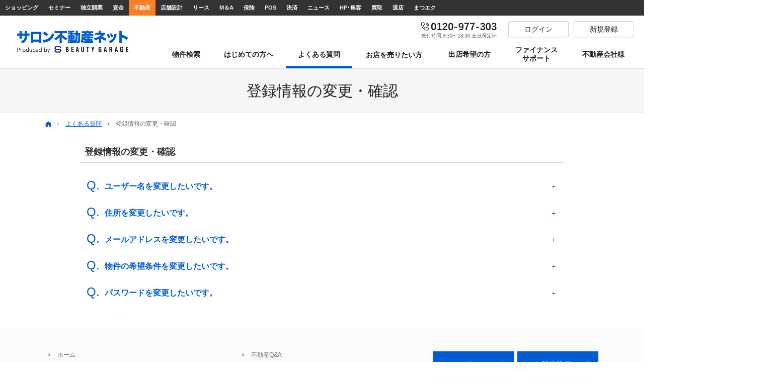

--- FILE ---
content_type: text/html
request_url: https://www.salonfudousan.net/faq/faq02.html
body_size: 17220
content:
<!DOCTYPE html><html lang="ja" id="n"><head><meta charset="UTF-8" />
<title>登録情報の変更・確認：よくある質問｜美容室・エステサロンの居抜き物件／テナント物件検索【サロン不動産ネット】理容室 床屋 賃貸 買取／エステ 居抜き店舗 売買／スパ 美容院 開業</title>
<meta name="description" content="登録情報の変更・確認：よくある質問&laquo;美容室（美容院）、理容室（床屋）、エステサロン、アイラッシュサロン、ネイルサロン専門の居抜き店舗物件検索サイト【サロン不動産ネット】。売買物件、賃貸物件情報を紹介しております。これからエステサロンの開業、独立をお考えの方、また理容室、美容室、マッサージ店舗を売りたい方（造作譲渡）、お探しの方の各種テナント物件斡旋相談に応じております。ネイルサロンやスパ、最近主流流行になっているスケルトン物件など、理美容室機材の専門商社ならではの豊富なエステ店舗物件情報をもとに、お客様のニーズにあったお店開業をサポートしています。主なエスティックサロン物件情報エリアは、東京都、神奈川県、千葉県、埼玉県、愛知県です。「株式会社ビューティガレージ」が運営しています。" />
<meta name="keywords" content="エステ,エステサロン,美容室,居抜き,美容院,理容室,床屋,ネイルサロン,マッサージ店,スパ,整体店,不動産,開業,物件情報,テナント,店舗,売買,賃貸,居抜き物件,造作譲渡,営業譲渡,仲介,売却,売る,買う,借りる,貸す,スケルトン物件,買取,募集,開業支援" />
<meta name="format-detection" content="telephone=no" />
<meta name="viewport" content="width=device-width,initial-scale=1" />
<link rel="stylesheet" href="https://www.salonfudousan.net/style.css" /><link rel="stylesheet" href="https://www.salonfudousan.net/print.css" media="print" />
<link rel="apple-touch-icon" sizes="180x180" href="https://www.salonfudousan.net/apple-touch-icon.png" />
<link rel="prev" href="https://www.salonfudousan.net/faq/faq03.html" title="メール配信" />
<link rel="next" href="https://www.salonfudousan.net/faq/faq01.html" title="登録・設定について" />
<script src="https://www.salonfudousan.net/js/jquery.js"></script><script src="https://www.salonfudousan.net/js/shared.js"></script>
<!-- Google Tag Manager -->
<script>(function(w,d,s,l,i){w[l]=w[l]||[];w[l].push({'gtm.start':
new Date().getTime(),event:'gtm.js'});var f=d.getElementsByTagName(s)[0],
j=d.createElement(s),dl=l!='dataLayer'?'&l='+l:'';j.async=true;j.src=
'https://www.googletagmanager.com/gtm.js?id='+i+dl;f.parentNode.insertBefore(j,f);
})(window,document,'script','dataLayer','GTM-KZB7XWK');</script>
<!-- End Google Tag Manager -->

<!-- Begin Mieruca Embed Code -->
<script type="text/javascript" id="mierucajs">
window.__fid = window.__fid || [];__fid.push([132291845]);
(function() {
function mieruca(){if(typeof window.__fjsld != "undefined") return; window.__fjsld = 1; var fjs = document.createElement('script'); fjs.type = 'text/javascript'; fjs.async = true; fjs.id = "fjssync"; var timestamp = new Date;fjs.src = ('https:' == document.location.protocol ? 'https' : 'http') + '://hm.mieru-ca.com/service/js/mieruca-hm.js?v='+ timestamp.getTime(); var x = document.getElementsByTagName('script')[0]; x.parentNode.insertBefore(fjs, x); };
setTimeout(mieruca, 500); document.readyState != "complete" ? (window.attachEvent ? window.attachEvent("onload", mieruca) : window.addEventListener("load", mieruca, false)) : mieruca();
})();
</script>
<!-- End Mieruca Embed Code -->

<!-- Begin clarity Code -->
<script type="text/javascript">
    (function(c,l,a,r,i,t,y){
        c[a]=c[a]||function(){(c[a].q=c[a].q||[]).push(arguments)};
        t=l.createElement(r);t.async=1;t.src="https://www.clarity.ms/tag/"+i;
        y=l.getElementsByTagName(r)[0];y.parentNode.insertBefore(t,y);
    })(window, document, "clarity", "script", "jildwsdcz6");
</script>
<!-- End clarity Code -->
<script src="/js/user_auth.js"></script>
</head>
<body id="e-faq02" class="p-entry p-faq">
<!-- Google Tag Manager (noscript) -->
<noscript><iframe src="https://www.googletagmanager.com/ns.html?id=GTM-KZB7XWK"
height="0" width="0" style="display:none;visibility:hidden"></iframe></noscript>
<!-- End Google Tag Manager (noscript) -->
<div id="BGGroup">
<ul>
<li id="BGGnav01"><a href="https://www.beautygarage.jp/" target="_blank" rel="noopener nofollow" title="ショッピング">ショッピング</a></li>
<li id="BGGnav09"><a href="https://www.beautygarage.jp/seminar" target="_blank" rel="noopener nofollow" title="セミナー">セミナー</a></li>
<li id="BGGnav02"><a href="http://kaigyo.beautygarage.jp/" target="_blank" rel="noopener nofollow" title="独立開業">独立開業</a></li>
<li id="BGGnav03"><a href="https://fund.beautygarage.jp/" target="_blank" rel="noopener nofollow" title="資金">資金</a></li>
<li id="BGGnav04"><a href="http://www.salonfudousan.net/" target="_blank" rel="noopener nofollow" title="不動産" class="here">不動産</a></li>
<li id="BGGnav05"><a href="http://www.salondesign.jp/" target="_blank" rel="noopener nofollow" title="店舗設計">店舗設計</a></li>
<li id="BGGnav17"><a href="https://salonmarugoto.jp/" target="_blank" rel="noopener nofollow" title="リース">リース</a></li>
<li id="BGGnav16"><a href="http://salonma.jp/" target="_blank" rel="noopener nofollow" title="M＆A">M＆A</a></li>
<li id="BGGnav06"><a href="http://www.salonhoken.net/" target="_blank" rel="noopener nofollow" title="保険">保険</a></li>
<li id="BGGnav07"><a href="http://www.salonsystem.jp/" target="_blank" rel="noopener nofollow" title="POS">POS</a></li>
<li id="BGGnav08"><a href="https://www.saloncard.jp/" target="_blank" rel="noopener nofollow" title="決済">決済</a></li>
<li id="BGGnav15"><a href="https://www.beautopia.jp/" target="_blank" rel="noopener nofollow" title="ニュース">ニュース</a></li>
<li id="BGGnav10"><a href="http://www.shukyaku.jp/" target="_blank" rel="noopener nofollow" title="HP･集客">HP･集客</a></li>

<li id="BGGnav13"><a href="http://www.biyoukaitori.jp/" target="_blank" rel="noopener nofollow" title="買取">買取</a></li>
<li id="BGGnav11"><a href="https://salonbaikyaku.jp/" target="_blank" rel="noopener nofollow" title="退店">退店</a></li>
<li id="BGGnav14"><a href="http://www.eyelashgarage.jp/" target="_blank" rel="noopener nofollow" title="まつエク">まつエク</a></li>
</ul>
</div><div id="top">
<header id="header">
<h1>登録情報の変更・確認</h1>
<p>美容室、理容室、エステ、ネイル、アイラッシュ、リラク、クリニックの居抜き物件・スケルトン物件を扱っています。</p>
<h2><a href="https://www.salonfudousan.net/" rel="home">国内最大級の美容サロンの居抜き物件、スケルトン物件の情報サイトです。</a></h2>
<p><a href="https://www.salonfudousan.net/" rel="home"><img src="https://www.salonfudousan.net/header_logo.png" alt="美容院の開業、テナント物件検索ならサロン不動産ネット" /></a></p>
</header>
<main id="main">
<article id="a-faq02">
<h3>登録情報の変更・確認</h3>
<div class="content">
<dl class="box faq">
<dt><span>ユーザー名を変更したいです。</span></dt>
<dd><p>マイページの「基本情報・購入希望条件」からご自身で変更可能です。</p>
<p><a href="/users/" class="link" target="new">マイページはこちら</a></p>
</dd>
<dt><span>住所を変更したいです。</span></dt>
<dd><p>マイページの「基本情報・購入希望条件」からご自身で変更可能です。</p>
<p><a href="/users/" class="link" target="new">マイページはこちら</a></p>
</dd>
<dt><span>メールアドレスを変更したいです。</span></dt>
<dd><p>マイページの「基本情報・購入希望条件」からご自身で変更可能です。</p>
<p><a href="/users/" class="link" target="new">マイページはこちら</a></p>
</dd>
<dt><span>物件の希望条件を変更したいです。</span></dt>
<dd><p>マイページの「希望エリア」「希望最寄り駅」にてそれぞれ第3希望までを設定することが可能です。
希望する賃料や店舗種別などは同じマイページ下部の「希望賃貸物件等」から変更することができます。</p>
<p><a href="/users/" class="link" target="new">マイページはこちら</a></p>
</dd>
<dt><span>パスワードを変更したいです。</span></dt>
<dd><p>マイページの「基本情報・購入希望条件」の中にあるログインパスワードからご自身で変更していただくことが可能です。</p>
<p><a href="/users/" class="link" target="new">マイページはこちら</a></p>
</dd>
</dl>
</div>
</article>
<nav id="topicpath"><ol>
<li><a href="https://www.salonfudousan.net/" rel="home"><span>ホーム</span></a></li><li><a href="https://www.salonfudousan.net/faq/"><span>よくある質問</span></a></li><li><span>登録情報の変更・確認</span></li>
</ol></nav>
</main>
<aside id="side"><div>
<div id="snav"><ul>
<li class="my-page"><a href="/users/bukken/" class="a-btn">マイ<span>ページ</span></a></li>

<li class="login-off"><a href="/buyer/step1/" class="a-btn">新規<span>登録</span></a></li>

</ul>
<dl id="sns"><dt>公式アカウント</dt><dd><ul>
<li><a href="https://www.facebook.com/salonfudousan.net/" target="_blank" rel="noopener nofollow"><img src="/images/i_facebook.png" alt="Facebook" /></a></li>
<li><a href="https://twitter.com/salonfudousan" target="_blank" rel="noopener nofollow"><img src="/images/i_x.png" alt="X" /></a></li>
<li><a href="https://lin.ee/I017bZx" target="_blank" rel="noopener nofollow"><img src="/images/i_lineapp.png" alt="LINE" /></a></li>
<li><a href="https://www.instagram.com/salon_fudousan?igsh=dXRjd2JsMnJ0cDF0" target="_blank" rel="noopener nofollow"><img src="/images/i_ig.png" alt="Instagram" /></a></li>
</ul></dd></dl>
</div><nav id="menu">
<dl><dt><span>メニュー</span></dt><dd><ul>
<li><a href="https://www.salonfudousan.net/" rel="home">ホーム</a></li>
<li><a href="/search_top/">物件検索</a><ul class="listno">
<li><a href="/search_area/">エリアから探す</a></li>
<li><a href="/search_line/">路線から探す</a></li>
</ul></li>
<li><a href="https://www.salonfudousan.net/news/">お知らせ</a></li>
<li><a href="https://www.salonfudousan.net/first/">はじめての方へ</a></li>
<li><a href="https://www.salonfudousan.net/guide/">物件を探している方</a></li>
<li><a href="https://www.salonfudousan.net/faq/" class="on">よくある質問</a></li>
<li><a href="https://www.salonfudousan.net/salonbaikyaku/">お店を売りたい方</a>
<ul>
<li><a href="https://www.salonfudousan.net/salonbaikyaku/merit/">メリット・料金</a></li>
<li><a href="/cmb/">事例・コラム</a></li>
<li><a href="https://www.salonfudousan.net/salonbaikyaku/flow/">売却までの流れ</a></li>
<li><a href="https://www.salonfudousan.net/salonbaikyaku/qa/">Q＆A　売りたい方向け</a></li>
</ul>
</li>
<li><a href="https://www.salonfudousan.net/buyer/">出店希望の方</a></li>
</ul><ul>
<li><a href="https://www.salonfudousan.net/qa/">不動産Q&amp;A</a></li>
<li><a href="https://www.salonfudousan.net/owner/">居抜き売却希望のオーナー様</a></li>
<li><a href="https://www.salonfudousan.net/trader/">物件掲載希望の不動産会社様</a></li>
<li><a href="https://www.salonfudousan.net/support/">サロンまるごとサポート</a></li>
<li><a href="https://www.salonfudousan.net/campaign/">ご紹介キャンペーン</a></li>
<li><a href="https://www.salonfudousan.net/archives.html">サイトマップ</a></li>
</ul>
</dd></dl>
</nav>
<ul class="lin-line"><li><a href="https://www.bgpartners.jp/" target="new" rel="nofollow">会社概要</a></li><li><a href="/contact-ssl/">お問合せ</a></li><li><a href="https://www.bgpartners.jp/recruit/" target="new" rel="nofollow">採用情報</a></li><li><a href="/privacy/">プライバシーポリシー</a></li><li><a href="/tos/">利用規約</a></li></ul>
</div></aside>
<div id="nav">
<div id="hnav"><ul>
<li><a href="tel:0120977303" class="db_i">0120-977-303</a></li>
<li class="my-page"><a href="/users/bukken/" class="a-btn">マイ<span>ページ</span></a></li>

<li class="login-off"><a href="/buyer/step1/" class="a-btn">新規<span>登録</span></a></li>

</ul>
</div>
<nav id="global"><ul itemscope itemtype="http://www.schema.org/SiteNavigationElement">
<li itemprop="name"><a itemprop="url" href="/search_top/"><span>物件検索</span></a></li>
<li itemprop="name"><a itemprop="url" href="https://www.salonfudousan.net/first/"><span>はじめての方へ</span></a></li>
<li itemprop="name"><a itemprop="url" href="https://www.salonfudousan.net/faq/" class="on"><span>よくある質問</span></a></li>
<li itemprop="name"><a itemprop="url" href="https://www.salonfudousan.net/salonbaikyaku/" class="line"><span>お店を売りたい方</span></a></li>
<li itemprop="name"><a itemprop="url" href="https://www.salonfudousan.net/buyer/"><span>出店希望の方</span></a></li>
<li itemprop="name"><a itemprop="url" href="https://salonmarugoto.jp/service/" target="_blank" rel="noopener nofollow"><span>ファイナンス<br>サポート</span></a></li>
<li itemprop="name"><a itemprop="url" href="https://www.salonfudousan.net/lp-property/" target="_blank"><span>不動産会社様</span></a></li>
</ul></nav>
</div>
<footer id="footer">
<dl class="box"><dt>ビューティガレージグループの開業<span>/経営支援サービス</span></dt><dd><nav id="fmenu">
<ul>
<li><a href="https://www.beautygarage.jp/" target="new" rel="nofollow">理美容・エステ・ネイル商材 卸通販<span>BEAUTY GARAGE Online Shop</span></a></li>
<li><a href="https://www.eyelashgarage.jp/" target="new" rel="nofollow">まつげエクステ商材 卸通販<span>EYELASH GARAGE Online Shop</span></a></li>
<li><a href="https://www.beautygarage.jp/seminar" target="new" rel="nofollow">セミナー・スクール<span>BGアカデミー</span></a></li>
<li><a href="https://kaigyo.beautygarage.jp/" target="new" rel="nofollow">美容室・サロンの開業支援<span>サロンスターター</span></a></li>
<li><a href="https://fund.beautygarage.jp/" target="new" rel="nofollow">サロン開業資金調達<span>サロン資金サポート</span></a></li>
<li><a href="/">サロン用不動産・居抜き物件<span>サロン不動産ネット</span></a></li>
<li><a href="https://salonma.jp/" target="new" rel="nofollow">サロン向けM＆A・事業譲渡仲介<span>サロンM＆Aネット</span></a></li>
<li><a href="https://salonmarugoto.jp/" target="new" rel="nofollow">店舗リース・設備リース<span>サロンまるごとサポート</span></a></li>
<li><a href="http://www.salondesign.jp/" target="new" rel="nofollow">店舗設計・デザイン<span>サロン店舗設計デザイン</span></a></li>
</ul><ul>
<li><a href="https://www.salonhoken.net/" target="new" rel="nofollow">サロン向け保険<span>サロン保険ネット</span></a></li>
<li><a href="https://www.salonsystem.jp/" target="new" rel="nofollow">システム導入支援<span>サロンシステムナビ</span></a></li>
<li><a href="https://www.saloncard.jp/" target="new" rel="nofollow">クレジットカード決済端末導入サポート<span>サロン決済ナビ</span></a></li>
<li><a href="https://www.beautopia.jp/" target="new" rel="nofollow">美容業界のニュース<span>ビュートピア</span></a></li>
<li><a href="https://www.shukyaku.jp/" target="new" rel="nofollow">集客支援・ホームページ制作<span>サロン集客ナビ</span></a></li>


<li><a href="https://www.biyoukaitori.jp/" target="new" rel="nofollow">理美容器具・エステ機器買取<span>美容機器総合買取センター</span></a></li>
<li><a href="https://salonbaikyaku.jp/" target="new" rel="nofollow">店舗売却支援<span>サロン退店・売却サポート</span></a></li>
<li><a href="https://salonprint.jp/" target="new" rel="nofollow">印刷・名刺・ハガキ・チラシ<span>サロンプリント</span></a></li>
</ul>
</nav></dd></dl>
<p id="copyright"><small>&copy; 2010-2026 BEAUTY GARAGE INC.</small></p>
</footer>
</div>
<div id="mbtn"><a href="#menu">Menu</a></div><script type="application/ld+json">{"@context":"http://schema.org","@graph":[{"@type":"Organization","name":"サロン不動産ネット","url":"https://www.salonfudousan.net/","logo":"https://www.salonfudousan.net/header_logo.png"},{"@type":"WebSite","url":"https://www.salonfudousan.net/","name":"サロン不動産ネット"},{"@type":"BreadcrumbList","itemListElement":[{"@type":"ListItem","position":1,"item":{"@id":"https://www.salonfudousan.net/","name":"サロン不動産ネット"}},{"@type":"ListItem","position":2,"item":{"@id":"https://www.salonfudousan.net/faq/","name":"よくある質問"}}]}]}</script></body>
</html>

--- FILE ---
content_type: text/css
request_url: https://www.salonfudousan.net/style.css
body_size: 627
content:
@charset "utf-8";
@import url(style2025.css);

.btn-i a{padding:0;}
.btn-i a [class^="i_"]{padding:1.5rem 0 1.5rem 4rem;}
.btn-i a [class^="i_"]::before{width:3rem;}

#top_search .sotxt>dl>dd a[href*="salonbaikyaku"]{background:#ffdaab;}
.i_baikyaku::before{background-image:url("/images/i_btn_baikyaku2.png");}
#pnav a{/*background:#005dd5;color:#fff;border:none;*/height:3.5em;}
#pnav a[href*="lin.ee"], #pnav a.pnav-line{background:#06c755;color:#fff;border:none;}
#pnav a.pnav-line>span{background-image:url(images/design/pnav_line.svg);}
@media (min-width:49em){
#pnav a{height:4.5em;}
#pnav a[href^="tel:"]{color:#333;}
}

--- FILE ---
content_type: text/css
request_url: https://www.salonfudousan.net/basic.css
body_size: 66304
content:
@charset "utf-8";/*250327*/
/*reset*/
html,body,a,p,h1,h2,h3,h4,h5,h6,ol,ul,li,dl,dt,dd,div,img,span,strong,em,small,b,i,ruby,rt,rp,sub,sup,address,abbr,pre,blockquote,q,ins,del,cite,dfn,code,kbd,samp,var,iframe,table,caption,colgroup,col,tbody,thead,tfoot,tr,td,th,form,fieldset,legend,label,input,button,select,optgroup,option,textarea,article,aside,figcaption,figure,footer,header,main,mark,nav,section,time{background-color:transparent;border:0;font-family:inherit;font-size:100%;font-style:normal;margin:0;outline:0;padding:0;vertical-align:baseline;box-sizing:border-box;}article,aside,figcaption,figure,footer,header,main,nav,section{display:block;}html{font-family:sans-serif;height:100%;overflow:hidden;-webkit-text-size-adjust:100%;-ms-text-size-adjust:100%;-webkit-tap-highlight-color:transparent;}body{font-size:62.5%;line-height:1;text-align:center;width:100%;position:relative;overflow:hidden;overflow-wrap:break-word;word-wrap:break-word;}ol,ul{list-style:none;}table{border-collapse:collapse;border-spacing:0;}a img,ins,abbr[title]{text-decoration:none;}abbr[title],dfn[title]{border-bottom:1px dotted;cursor:help;}button,input,label,select{cursor:pointer;overflow:visible;width:auto;}button,input,select,textarea,iframe,optgroup,svg{border-radius:0;color:inherit;line-height:1;text-transform:none;vertical-align:middle;}label{display:inline-block;}textarea{overflow:auto;resize:vertical;}pre{white-space:pre-wrap;}ul ul,ul dl,dl ul,table p,table ul,table dl,table table{font-size:1em;}a:hover,a:active{outline:0;}
strong,b,.b,optgroup{font-weight:600;}dfn,em,i,.i{font-style:italic;letter-spacing:.1em;}.u{text-decoration:underline;}del,.s{text-decoration:line-through;}.big{font-size:1.125em;}small,.small,sup,sub{font-size:.875em;}.center{text-align:center;display:block;margin:0 auto;}blockquote,q{quotes:none;}blockquote::before,blockquote::after,q::before,q::after{content:'';content:none;}.tt,pre,code,kbd,samp,var{font-family:'Courier New',Courier,monospace;}h1,h2,h3,h4,h5,h6,.clear{clear:both;}th,td,textarea{text-align:left;vertical-align:top;}img,a img{max-width:100%;height:auto;vertical-align:middle;}abbr,.uppercase{text-transform:uppercase;letter-spacing:.1em;}sup,sub{line-height:0;position:relative;}sup{top:-.5em;}sub{bottom:-.25em;}rt,rp{font-size:50%;}[class^="mark"]{padding:0 .25em;}
:root,html{cursor:default;overflow-y:scroll;}body,img{-webkit-backface-visibility:hidden;backface-visibility:hidden;}img{-ms-interpolation-mode:bicubic;}:root,::after,::before{box-sizing:border-box;}::after,::before{text-decoration:inherit;vertical-align:inherit;border:0;}button,[type="button"],[type="reset"],[type="submit"],[class*="check_"] input,select{-webkit-appearance:none;-moz-appearance:none;appearance:none;}button::-moz-focus-inner,input::-moz-focus-inner{border:0;padding:0;}p,li,dt,dd,th,td,pre{line-break:strict;}select::-ms-value{color:currentcolor;}#n:root{-ms-overflow-style:-ms-autohiding-scrollbar;}::-webkit-input-placeholder{color:inherit;opacity:.54;}a{-webkit-text-decoration-skip:objects;}a,button,input,label,select,textarea{-ms-touch-action:manipulation;touch-action:manipulation;}svg:not(:root){overflow:hidden;}.fub_free::-webkit-file-upload-button{-webkit-appearance:button;font:inherit;}
/*custom*/
th,td,button,input,select,.select,textarea,.close_popup{background:#fff;border:1px solid #a7a7a7;}
[type="text"],[type="password"],[type="date"],select,.select,textarea{line-height:1.5em;padding:.5em;width:100%;max-width:100%;}
[type="checkbox"],[type="radio"]{margin:0 .5em .2em .5em;}.sp input,.sp select,.sp textarea{font-size:16px;font-size:1rem;}
button,[type="button"],[type="reset"],[type="submit"],[class*="a-btn"],.close_popup{text-align:center;vertical-align:middle;width:100%;max-width:17.14285714285714em;padding:1.16em;}
[class*="a-btn"].nw,.nw,[type="date"]{width:auto;max-width:none;}
.close_popup,a.overlay,dl.box>dt,#mbtn a,#pnav a,#mv_prev,#mv_next,#paging li{cursor:pointer;}
.fi_zip [type="button"]{font-size:12px;font-size:.75rem;padding:.625em 1.618em;width:auto;}
[type="text"]:focus,[type="password"]:focus,select:focus,textarea:focus{box-shadow:0 2px 2px rgba(0,0,0,.05) inset;}
table,iframe,[class*="a-btn"].nw.w100{width:100%;}th,td{padding:1em;padding:1rem;}th{vertical-align:middle;font-weight:normal;}
/*font*/
@font-face{font-family:"icomoon";src:url("css/fonts/icomoon.woff") format("woff"),url("css/fonts/icomoon.ttf") format("truetype"),url("css/fonts/icomoon.svg") format("svg");font-weight:normal;font-style:normal;font-display:block;}
[class^="icon-"],[class*=" icon-"],[id|="topicpath"] a[rel="home"],.pdf,.window,.link a,a.link,.list li,.newlist>li>time{display:inline-block;position:relative;padding-left:1.5em;}
[class^="icon-"]::before,[class*=" icon-"]::before,[id|="topicpath"] li+li::before,[id|="topicpath"] a[rel="home"]::before,.pdf::before,.window::before,.link a::before,a.link::before,.list li::before,[class*="a-btn"]::before,.list-btn a::before,#menu a::before,#menu dl.box>dt::before,#fmenu li::before,.newlist>li>time::before,#layerprev::after,#layernext::after,#mv_prev::after,#mv_next::after,.tel::before{display:inline-block;font-family:'icomoon'!important;speak:never;font-style:normal;font-weight:normal;font-variant:normal;text-decoration:none;text-transform:none;line-height:1;-webkit-font-smoothing:antialiased;-moz-osx-font-smoothing:grayscale;}
[class^="icon-"]::before,[class*=" icon-"]::before,.pdf::before,.window::before,.link a::before,a.link::before,.list li::before{margin:auto .5em auto -1.5em;}
[class^="icon-"].db_i,[id|="topicpath"] a[rel="home"]{width:1.1em;text-indent:0;padding:0;}
[class^="icon-"].db_i::before,[id|="topicpath"] a[rel="home"]::before{margin:auto 1.1em auto 0;line-height:1.1;}
.icon-arrow::before,[id|="topicpath"] li+li::before,#layerprev::after,#layernext::after,#mv_prev::after,#mv_next::after,.link a::before,a.link::before,.list li::before,[class*="a-btn"]::before,.list-btn a::before,#menu a::before{content:"\e900";}.icon-arrow2::before{content:"\ea1c";}.icon-arrow3::before{content:"\e913";}.icon-arrow4::before{content:"\e914";}.icon-pdf::before,.pdf::before{content:"\eadf";color:#df0a07;}.icon-window::before,.window::before{content:"\e903";}.icon-window2::before{content:"\e907";}.icon-tel::before,.tel::before{content:"\e942";}.icon-tel2::before{content:"\e901";}.icon-tel3::before{content:"\e90c";}.icon-mail::before{content:"\e90f";}.icon-mail2::before{content:"\e910";}.icon-mail3::before{content:"\e911";}.icon-home::before,[id|="topicpath"] a[rel="home"]::before{content:"\e902";}.icon-check::before{content:"\e904";}.icon-check2::before{content:"\ea11";}.icon-list::before{content:"\e924";}.icon-folder::before{content:"\e930";}.icon-share::before{content:"\ea82";}.icon-fb::before{content:"\e905";}.icon-fb2::before{content:"\ea90";}.icon-tw::before{content:"\e906";}.icon-tw2::before{content:"\ea96";}.icon-x::before{content:"\e917";}.icon-ig::before{content:"\ea92";}.icon-line::before{content:"\e912";}.icon-yt::before{content:"\e908";}.icon-yt2::before{content:"\e909";}.icon-tiktok::before{content:"\e915";}.icon-blog::before{content:"\e90a";}.icon-blog2::before{content:"\e90b";}.icon-image::before{content:"\e90d";}.icon-images::before{content:"\e90e";}.icon-access::before{content:"\e947";}.icon-access2::before{content:"\e948";}.icon-calendar::before{content:"\e953";}.icon-bubbles::before{content:"\e96c";}.icon-bubbles2::before{content:"\e96d";}.icon-bubbles3::before{content:"\e96f";}.icon-bubbles4::before{content:"\e970";}.icon-quotes-left::before{content:"\e977";}.icon-quotes-right::before{content:"\e978";}.icon-search::before{content:"\e986";}.icon-zoom-in::before{content:"\e987";}.icon-zoom-out::before{content:"\e988";}.icon-archive::before{content:"\e9ba";}.icon-warning::before{content:"\ea07";}.icon-notification::before{content:"\ea08";}.icon-info::before{content:"\ea0c";}.icon-up::before{content:"\ea3a";}.icon-down::before{content:"\ea3e";}.icon-prev::before{content:"\ea40";}.icon-next::before{content:"\ea3c";}.icon-pin::before{content:"\ead1";}.icon-pin2::before{content:"\ead2";}.icon-dl::before{content:"\e933";}.icon-tags::before{content:"\e936";}.icon-yen::before{content:"\e93e";}.icon-clock::before{content:"\e94e";}.icon-clock2::before{content:"\e94f";}.icon-undo2::before{content:"\e967";}.icon-hammer::before{content:"\e996";}.icon-trophy::before{content:"\e99e";}.icon-gift::before{content:"\e99f";}.icon-dl2::before{content:"\e9c5";}.icon-up2::before{content:"\e9c6";}.icon-link::before{content:"\e9cb";}.icon-clip::before{content:"\e9cd";}.icon-bookmarks::before{content:"\e9d3";}.icon-point-up::before{content:"\ea03";}.icon-point-right::before{content:"\ea04";}.icon-point-down::before{content:"\ea05";}.icon-point-left::before{content:"\ea06";}.icon-note::before{content:"\e916";}.icon-beginner:before{content:"\e918";}
.ff-yg{font-family:"游ゴシック体",YuGothic,"游ゴシック Medium","Yu Gothic Medium","游ゴシック","Yu Gothic",Verdana,Meiryo,sans-serif;}
strong.ff-yg,b.ff-yg,.b.ff-yg{font-family:"游ゴシック体",YuGothic,"游ゴシック","Yu Gothic",Verdana,Meiryo,sans-serif;}
.ff-ym{font-family:"Times New Roman","游明朝","Yu Mincho",YuMincho,serif;}
strong.ff-ym,b.ff-ym,.b.ff-ym{font-family:"游明朝 Demibold","Yu Mincho Demibold","YuMincho-DemiBold","游明朝","Yu Mincho",YuMincho,serif;font-weight:800;}
/*layout*/
body.on,body.layon{position:fixed;}body.on #filter,body.layon #filter{z-index:10;position:fixed;top:0;left:0;width:100%;height:100%;background:#000;background:rgba(0,0,0,.5);cursor:pointer;}
.wrap,[id|="topicpath"] ol{margin:0 auto;overflow:hidden;position:relative;text-align:left;width:100%;max-width:1140px;}
#main,#side,#footer,#snav,#pnav,.fs-c{font-size:14px;font-size:.875rem;}#main{line-height:1.75;}
#snav,#pnav,.fs-c{font-size:4vw;}
.fs-c30{font-size:3.33333333333333vw;}.fs-c40{font-size:2.5vw;}.fs-c48{font-size:2.08333333333333vw;}
.fs-c30_15{font-size:3.125vw;}.fs-c40_15{font-size:2.34375vw;}.fs-c48_15{font-size:1.953125vw;}
.fs-c30_14{font-size:2.91666666666667vw;}.fs-c40_14{font-size:2.1875vw;}.fs-c48_14{font-size:1.82291666666667vw;}
#footer{clear:both;width:100%;text-align:center;}
#rnav{position:fixed;left:120%;top:0;}
/*overlay*/
body.layon #filter{display:table;z-index:20;}#layer{display:table-cell;text-align:center;vertical-align:middle;}
#layerbox{display:inline-block;max-width:80%;max-width:80vw;max-height:80%;max-height:80vh;margin:auto;background:#fff;padding:10px;position:relative;cursor:default;-webkit-overflow-scrolling:touch;box-shadow:0 0 10px rgba(0,0,0,.25);}
.page #layerbox,#layerbox>iframe{width:100%;height:100%;}
#layerbox>div{display:block;max-width:100%;max-height:100%;}#layerbox>div>img,#layerbox>div>div>img{width:100%;max-height:100%;margin:auto;}
#layerinfo{background:#000;opacity:.8;color:#fff;font-size:16px;line-height:1.25;padding:4px;position:absolute;left:0;bottom:0;width:100%;}
#layerprev,#layernext,#mv_prev,#mv_next,#close{position:absolute;right:0;top:50%;margin-top:-.5em;cursor:pointer;z-index:8;}
#layerprev::after,#layernext::after,#mv_prev::after,#mv_next::after{color:#fff;}
#close{background-color:#fff;border-radius:30px;box-shadow:1px 1px 3px rgba(0,0,0,.2);font:30px/1 monospace;margin:-15px -15px 0 0;top:0;z-index:9;}
#close::before{content:"\d7";}
#layerprev,#mv_prev{right:auto;left:0;-webkit-transform:scale(-1,1);transform:scale(-1,1);}
/*set*/
h1+p,h2,#n [id|="topicpath"] ol,.sp [id|="topicpath"] ol,.spcut,.ellipsis,[type="file"]{overflow:hidden;text-overflow:ellipsis;white-space:nowrap;overflow-wrap:normal;word-wrap:normal;width:100%;}
.sp [id|="topicpath"] ol,.sp .spcut,.sp [id|="list"] .lin-line{-webkit-overflow-scrolling:touch;overflow-x:auto;text-overflow:inherit;}
p,table,dl,ul,ol{margin-bottom:1.75em;}.column1 article,.column1 section{margin-bottom:3em;}ul ul,ol ol,ul ol,ol ul{margin-bottom:.5em;}
img{position:relative;margin:5px;}img::before,img::after{border:1px dashed #ccc;padding:5px;display:inline-block;vertical-align:top;}img::before{border-right:0;}img::after{content:"\d7";font:12px/1 monospace;}
.db_i,.db_i-in a,h3.nt,.more a>span,#index h1,#paging li,#mbtn a,#pnav a,#rnav a,#up a,[class|="btn"],[id|="topicpath"] a[rel="home"],.a_bgi a,.a_extend{display:block;overflow:hidden;width:100%;text-indent:120%;white-space:nowrap;overflow-wrap:normal;word-wrap:normal;padding:0;margin:0;border:0;text-shadow:none;}
h2,h2+p,#menu>ul,#fmenu>ul,.newlist,#fnav h3{text-align:left;}.more,.up{text-align:right;}
h1,img,#index #main,#side>ul,#index section,.photo,a.zoom,.zoom a,.change,#menu+ul,#contact,#footer,#fnav,#copyright small,.pnav,.pnav li{text-align:center;}
#index h1,h1~p,h2,#nav,.change-p,.potxt,.popup [id|="topicpath"],h3.nt{position:absolute;left:120%;top:0;}
#mbtn,#side,#pnav{position:fixed;right:0;top:0;z-index:12;}#pnav{top:auto;bottom:0;}article,section{clear:both;}
article,section,#side ul,#menu,#menu ul,#footer,#fmenu ul,#fnav,[id|="topicpath"],#global a,#global a>span,#pnav ul,#up a,.photo,a.zoom,.zoom a,.change,[class*="a-btn"],.btn a,dl.box,[class*="linebox"],.list-btn a,.more a,span.more,.up a,a.marker,a .marker,.pnav a,.pnav span,.tab,.list-tag,#contact,.type,[class^="a_"] a,[class*=" a_"] a,.screen,.logo,dl.faq>dt,#pnav a,#rnav a,.banner,.widebox,.of-h{overflow:hidden;position:relative;}
/*display*/
#menu a,#menu li>span,#global a,.h3,.h4,.h5,.h6,.list li,.more,.up,.sns a,.spcut,[class*="linebox"],.list-btn a,[class^="a_"] a,[class*=" a_"] a,[class|="tag"] a,#copyright small,#mbtn,#mbtn a,#pnav a,.photo,a.zoom,.zoom a{display:block;}
h3 span,.h3 span,.pdf,.window,.link a,a.link,.close_popup,#menu span,#fmenu a,#fmenu span,#rnav a,[class*="a-btn"],[class*="a-btn"] span,[class^="i_"],a[href^="tel:"],[class|="a"] a,.potxt,.sotxt,.list-btn span,a.marker,a .marker,#global span,[class|="required"],address+aside span,#contact span,address span,[class^="a_"] span,[class*=" a_"] span,h1~span span,.switching label span,#show p span,.spanin span{display:inline-block;}
[class*="a-btn"] img,.newlist>li>span,.newlist>li>time,.sns span,.more a,span.more,.up a,.tel,.tag>li,.list-tag>li,.pnav,.pnav li,[id|="topicpath"] li::before,[id|="topicpath"] a,[id|="topicpath"] li>span,#paging li,.logo,.info li{display:inline-block;vertical-align:middle;}
#pnav ul{display:table;table-layout:fixed;width:100%;}#pnav li{display:table-cell;vertical-align:middle;}
h2+p{display:flex;width:100%;}h2+p a,h2+p>span{display:flex;flex-direction:column;align-items:center;height:100%;}
/*clear*/
h1~p,#side img,#menu ul,#fmenu ul,#menu dl,#fmenu dl,#fmenu img,[id$="nav"] img,#footer img,#footer dl,#footer ul,#copyright,#pnav ul,section img,[class*="a-btn"] img,#list_category>ul:not(:last-child),.photo,[id$="nav"] ul,#side ul,#index section,#show img,#show ul,#vv,.change img,#mv img,#contact dl,#contact p,#contact img,.newlist,.info p,#banner img{margin:0 auto;}
#header img{margin:auto;}
a .dib,a.overlay{text-decoration:underline;}
#header a,#side a,#footer a,[id$="nav"] a,#global a,#up a,#menu a,#fmenu a,#menu a .dib,#fmenu a .dib,a[href^="tel:"],h3 a,.h3 a,[class*="a-btn"],[class*="a-btn"].overlay,[class*="a-btn"] .dib,.pnav a,.more a,span.more,a.marker,a .marker,.marker a,.up a::after,.sns a,.list-btn a,.list-btn a .dib,.tag a,.list-tag a,.list-tag a .dib,.zoom,[class^="a_"] a,[class*=" a_"] a,[class^="a_"] a .dib,[class*=" a_"] a .dib,#mbtn a,[class|="tag"] a,.info a,[id|="topicpath"] a[rel="home"],.uno{text-decoration:none;}
.db_i,.db_i-in a,#top,h1,h2+p a,h2+p>span,#mbtn a,#pnav a,#rnav a,#up a,[class|="btn"],::before,::after,[class^="a_"] a,[class*=" a_"] a,.sns a,.pnav [rel],.pnav [class|="btn"],#close,#layerprev,#layernext,#mv_prev,#mv_next{background-position:center center;background-repeat:no-repeat;background-size:contain;}
#top,h1{background-size:cover;}
a,a img,[class*="a-btn"],[class*="a-btn"]::before,[class*="a-btn"]::after,button,input,select,textarea,#side,#mbtn,#mbtn a::before,#mbtn a::after,a.marker::after,a .marker::after,span.more,span.more::after,dl.box>dt::after,#pnav,#up,#global ::after,a .photo,dl.box>dd,#global>ul>li ul{-webkit-transition:.2s;transition:.2s;}
a[href^="tel:"],.time,.newlist>li>time{cursor:default;outline:0;letter-spacing:.04em;text-transform:uppercase;}
.more a,span.more,.up a,[class*="a-btn"],.list-btn a{z-index:1;margin:auto;}
.more a::before,span.more::before,.more a>span,.up a::after,[class*="a-btn"]::before,.list-btn a::before,[class*="a-btn"]::after,.list-btn a::after{position:absolute;right:0;top:50%;text-decoration:none;}
.list-btn a{width:100%;max-width:100%;height:100%;}
.up a{padding-right:1.25em;}.up a::after{content:"\25b2";top:auto;bottom:0;}
/*main*/
h3,.h3,h4,.h4,h5,.h5,h6,.h6,dl.box>dt{clear:both;font-size:1.143em;line-height:1.25;position:relative;margin-bottom:1.16em;padding:.5em 8px;}
h3,.h3{font-size:1.286em;border-bottom:2px solid #dcdcdc;}h3.nt{position:absolute;left:0;top:-1em;min-height:0;}
h4,.h4,h5,.h5{font-size:1.3em;}
h4,.h4{color:#005dd5;padding:.5em 0;}
h5,.h5{padding:.65em 2px .65em 30px;margin-bottom:0;}
h5::before,.h5::before,h6::after,.h6::after{content:"";position:absolute;left:0;width:20px;top:1.3em;border-bottom:1px solid #005dd5;}
h6,.h6{padding-left:24px;}
h6::after,.h6::after{top:50%;width:18px;height:18px;border-radius:18px;margin-top:-9px;border:4px solid #005dd5;}
[class*="linebox"],.list-btn a{padding:24px;border:1px solid #e9e9e9;border-radius:3px;}
[class*="linebox"]>dd::before{content:"";display:block;margin:10px 0;border-top:1px dashed #e9e9e9;}
dl.box>dt{position:relative;margin:0;text-align:left;padding:1.2em 2em 1.2em 1em;}dl.box>dt.on{border:0;}
dl.box>dt::before,dl.box>dt::after{content:"";position:absolute;right:1em;top:50%;width:7px;border-top:1px solid #fff;}
dl.box>dt::after{-webkit-transform:rotate(90deg);transform:rotate(90deg);}
dl.box>dt.on::after{-webkit-transform:rotate(0deg);transform:rotate(0deg);}
dl.box>dd{-webkit-transition:.5s;transition:.5s;overflow:hidden;max-height:0;opacity:0;}dl.box>dt.on+dd{max-height:none;opacity:1;}
#search_side dl.box>dt::before,#search_side dl.box>dt::after{border-top:3px solid #000;width:15px;}
/*side*/
#mbtn{overflow:hidden;z-index:13;}#mbtn,#mbtn a{width:60px;height:60px;}
#side{position:fixed;top:0;right:0;margin-right:-90%;z-index:12;width:90%;height:100%;padding:0;overflow:hidden;overflow-y:auto;-webkit-overflow-scrolling:touch;-webkit-transform:translate3d(0,0,0);transform:translate3d(0,0,0);}
#side.on{-webkit-transform:translate3d(-100%,0,0);transform:translate3d(-100%,0,0);}
#side>ul{text-align:center;margin-bottom:0;overflow:hidden;}
#side>#bnr{position:absolute;right:20px;top:20px;width:0;height:0;z-index:-1;}
#side>ul>li{display:inline-block;max-width:98%;margin:0 1%;padding-bottom:10px;}
#side li{vertical-align:bottom;line-height:1;}
#menu{position:relative;z-index:1;}#menu ul{margin:0;overflow:hidden;text-align:left;}#menu~ul{margin-top:20px;}
/*topicpath*/
[id|="topicpath"] ol{margin:0 auto;padding:10px;}
[id|="topicpath"] li{display:inline;vertical-align:middle;font-size:12px;font-size:.75rem;line-height:1.5;position:relative;}
[id|="topicpath"] li+li::before{font-size:.5em;margin:.5em 1em;}
[id|="topicpath"] a[rel="home"]{display:inline-block;overflow:hidden;width:1em;text-indent:0;}
[id|="topicpath"] a[rel="home"]::before{line-height:1.5;}
#n [id|="topicpath"] li,.sp [id|="topicpath"] li{white-space:nowrap;}
/*form*/
.fi_ime [type="text"],.fi_zip [type="text"],.fi_tel [type="text"],.fi_mail [type="text"]{ime-mode:disabled;}
.fi_day [type="text"],.fi_day select,.fi_age [type="text"],.fi_price [type="text"],.fi_number [type="text"],.fi_number select{width:5em;text-align:right;}
.fi_number [type="text"],.fi_number select{text-align:center;}.fi_zip [type="text"],.fi_price [type="text"]{width:8em;}.fi_free select{width:auto;}
.s_ttl thead{display:block;overflow:hidden;position:relative;}.s_ttl thead th{position:absolute;left:100%;top:0;}
.s_ttl tbody th[title]::before,.s_ttl tbody td[title]::before{content:attr(title);margin:0 8px 2px 0;display:inline-block;}
[class|="required"]{font-size:12px;padding:.1em .5em;margin-left:.5em;line-height:1.5;}
.file,.select,[class*="check_"]{display:inline-block;vertical-align:middle;overflow:hidden;position:relative;max-width:100%;}
.select{line-height:0;min-height:inherit;padding:0;width:auto;}
.select select::-ms-expand{display:none;}.select select:-moz-focusring{color:transparent;text-shadow:0px 0px 0px #333;}
.select::after{content:"\25bc";position:absolute;z-index:0;right:0;top:50%;font-size:.7em;line-height:1;margin-top:-2.5em;padding:2em 1em;}
.select select{background:none;border:0;text-align:left;max-width:none;position:relative;z-index:1;padding-right:2em;}
[class*="check_"]{padding:0 .5em 0 2.2em;margin:2px 0;}
[class*="check_"] input,[class*="check_"] br{position:absolute;left:.2em;top:.2em;z-index:-1;width:0;height:0;line-height:0;border:0;overflow:hidden;outline:0;}
[class*="check_"] input~span,[class*="check_"] br{display:inline-block;float:left;}
[class*="check_"] input~span::before,[class*="check_"] input~span::after{content:"";position:absolute;left:.2em;top:.2em;z-index:2;width:1.2em;height:1.2em;line-height:0;background:#fff;border:1px solid #a7a7a7;border-radius:2px;box-shadow:0 0 2px #eee inset;}
[class*="check_"] input~span::after{opacity:0;}
[class*="check_"] input:checked~span::after{opacity:1;}
[class*="check_"] input[type="checkbox"]~span::after{background:none;border-color:#df0a07;border-width:0 0 3px 3px;box-shadow:none;height:.7em;-webkit-transform:rotate(-45deg);transform:rotate(-45deg);}
.check_o{min-height:18px;padding-left:30px;}
[class*="check_"] input[type="radio"]~span::before{left:3px;width:16px;height:16px;border-radius:16px;}
[class*="check_"] input[type="radio"]~span::after{left:3px;background:#df0a07;border:0;box-shadow:none;width:10px;height:10px;border-radius:10px;margin:3px;}
[class*="check_"].checkonly{padding:0;width:2.2em;}[class*="check_"].checkonly input~span{width:0;height:1.5em;overflow:hidden;}
.confirm~div .viewno-confirm,.confirm~.viewno-confirm{display:inline-block;position:absolute;left:120%;top:0;opacity:0;}
.confirm~table .select,.confirm~table .select:hover,.confirm~table .select::after,.confirm~table [class*="check_"],.confirm~table [class*="check_"] input~span::before,.confirm~table [class*="check_"] input~span::after{content:none;border:0;box-shadow:none;padding:0;line-height:inherit;}
.confirm~table .select{vertical-align:inherit;display:inline;}
.ymd,.selectarea,.selectarea>li>ul{overflow:hidden;margin:0 auto;}
.ymd>li,.ymd>li span,.ymd>span,.ymd>span span,.selectarea>li,.selectarea>li>ul>li{display:inline-block;vertical-align:middle;overflow:hidden;position:relative;}
.ymd>li,.ymd>span,.selectarea>li>ul>li{padding:1px 0;}.select+span:not(.select),.kara span:not(.select){padding:0 .5em;}
/*img*/
.photo,a.zoom,.zoom a{z-index:1;width:100%;height:160px;height:60vw;max-height:160px;}
[class*="a_card"].zoom a{height:auto;max-height:none;}
.photo img,a.zoom img,.zoom a img{margin:auto;position:absolute;left:50%;top:50%;-webkit-transform:translate(-50%,-50%);transform:translate(-50%,-50%);width:auto;height:auto;max-width:100%;max-height:100%;min-width:100%;min-height:100%;object-fit:cover;font-family:'object-fit:cover;';}
.photo.lt img{left:0;top:0;}.photo.ct img{top:0;}.photo.rt img{left:auto;right:0;top:0;}
.photo.lm img{left:0;}.photo.rm img{left:auto;right:0;}
.photo.lb img{left:0;top:auto;bottom:0;}.photo.cb img{top:auto;bottom:0;}.photo.rb img{left:auto;right:0;top:auto;bottom:0;}
.photo.ct img,.photo.cb img{-webkit-transform:translate(-50%,0);transform:translate(-50%,0);max-height:none;}
.photo.lm img,.photo.rm img{-webkit-transform:translate(0,-50%);transform:translate(0,-50%);max-width:none;}
.photo.lt img,.photo.lb img,.photo.rt img,.photo.rb img{-webkit-transform:none;transform:none;}
.photo.wz img{width:100%;min-height:inherit;}.photo.hz img{height:100%;min-width:inherit;}
.photo.az img{min-width:inherit;min-height:inherit;max-width:100%;max-height:100%;object-fit:contain;font-family:'object-fit:contain;';}
a:hover .photo{opacity:.8;}
.photo[class*="ratio_"]{height:auto;max-height:none;}
a.zoom img,.zoom a img{-webkit-transition:-webkit-transform .5s linear;transition:transform .5s linear;}
a.zoom:hover img,.zoom a:hover img{-webkit-transform:translate(-50%,-50%) scale(1.2);transform:translate(-50%,-50%) scale(1.2);}
a.zoom:hover .photo.ct img,.zoom a:hover .photo.ct img,a.zoom:hover .photo.cb img,.zoom a:hover .photo.cb img{-webkit-transform:translate(-50%,0) scale(1.2);transform:translate(-50%,0) scale(1.2);}
a.zoom:hover .photo.lm img,.zoom a:hover .photo.lm img,a.zoom:hover .photo.rm img,.zoom a:hover .photo.rm img{-webkit-transform:translate(0,-50%) scale(1.2);transform:translate(0,-50%) scale(1.2);}
a.zoom:hover .photo.lt img,.zoom a:hover .photo.lt img,a.zoom:hover .photo.rt img,.zoom a:hover .photo.rt img,a.zoom:hover .photo.rb img,.zoom a:hover .photo.rb img{-webkit-transform:scale(1.2);transform:scale(1.2);}
.widebox>img{max-width:none;width:100%;margin:0;}
.trimming>*,span.trimming{overflow:hidden;position:relative;}span.trimming{display:block;}
.trimming>*::before,span.trimming::before,.photo[class*="ratio_"]::before{content:"";padding-top:100%;display:block;}
.trimming>* img,span.trimming>img{position:absolute;top:0;left:0;height:100%;width:100%;object-fit:cover;font-family:'object-fit:cover;';margin:0;}
.photo.ratio_4-3::before{padding-top:75%;}.photo.ratio_3-2::before{padding-top:66.66666666666667%;}.photo.ratio_16-9::before{padding-top:56.25%;}.photo.ratio_191-1::before{padding-top:52.25%;}
.photo.ratio_8-9::before{padding-top:112.5%;}.photo.ratio_4-5::before{padding-top:125%;}.photo.ratio_3-4::before{padding-top:133.3333333333333%;}
/*2*/
[class*="typebox"]>li,[class*="typebox"]>span,.list-btn>li,#side .sns,.limb20>li,.limb20>span{margin-bottom:20px;}
.limb0>li,.limb0>span{margin-bottom:0;}.limb5>li,.limb5>span{margin-bottom:5px;}.limb10>li,.limb10>span{margin-bottom:10px;}
.limb30>li,.limb30>span{margin-bottom:30px;}.limb40>li,.limb40>span{margin-bottom:40px;}.limb60>li,.limb60>span{margin-bottom:60px;}
.limr20>li{margin-right:20px;}.limr10>li{margin-right:10px;}.limr5>li{margin-right:5px;}
.limr20>li:last-child,.limr10>li:last-child,.limr5>li:last-child{margin-right:0;}
.youtube{position:relative;height:0;padding-bottom:56.25%;display:block;}
.youtube iframe,#show .youtube::after{position:absolute;width:100%;height:100%;top:0;left:0;}
#show .youtube::after{content:"";z-index:1;background:rgba(0,0,0,0);}
.sp-inline{content:"";float:left;display:none;}.t-l-c,.t-l-r,.list-tag{text-align:left;}.t-c-l,.t-c-r{text-align:center;}
.list-tag>li{margin:0 5px 10px 5px;}
.list-tag>li>a,.list-tag>li>span{padding:10px 1.5em;border-radius:3em;text-align:center;display:flex;align-items: center;justify-content:center;height:100%;}
[class*="trimming"]{object-fit:cover;font-family:'object-fit:cover;';}
.border{border:1px solid #ccc;}.lh0{line-height:0;}.lh1{line-height:1;}.lh125{line-height:1.25;}.lh15{line-height:1.5;}.lh2{line-height:2;}
a.marker,a .marker{padding:.5em;}
a.marker::after,a .marker::after{content:"";position:absolute;left:0;bottom:0;z-index:-1;width:100%;height:1em;transform-origin:center top;transform:scale(0,1);}
a.marker:hover::after,a:hover .marker::after{transform:scale(1,1);}
.newsup{position:relative;display:inline-block;}
.newsup::before,.newsup::after{content:"";text-transform:uppercase;text-decoration:none;font-size:.75em;position:absolute;bottom:80%;left:100%;line-height:1;}
.newsup::before{border:4px solid transparent;border-color:rgba(255,0,0,0);width:10px;height:0;border-bottom-color:#d33;margin:0 0 .25em -3px;}
.newsup::after{content:"New";padding:.25em .5em;border-radius:1.5em;background:#d33;color:#fff;}
.blockfit{display:block;width:-moz-fit-content;width:fit-content;}
.mis_max{max-inline-size:max-content;margin-inline:auto;}
[class*="ba_"]::before,[class*="ba_"]::after{content:"";display:block;}
.ba_b::before,.ba_b::after{position:absolute;left:0;top:0;width:100%;height:100%;z-index:0;}
.ba_b,.ba_b>*{position:relative;z-index:1;}.ba_b{z-index:0;}
/*animation*/
.move{opacity:0;transform:translate(0,50px);transition:all 1s;transition-property:opacity,transform;}
.move[data-move-duration="750"]{transition-duration:.75s;}
.move[data-move-duration="1000"]{transition-duration:1s;}
.move[data-move-duration="1250"]{transition-duration:1.25s;}
.move[data-move-duration="1500"]{transition-duration:1.5s;}
.move.inview{opacity:1;transform:translate(0,0);}
#loading{position:fixed;left:0;top:0;z-index:10;width:100%;height:100%;background:#fff;-webkit-transition:.2s;transition:.2s;}
.loadok #loading{position:static;left:auto;top:auto;z-index:inherit;width:auto;height:auto;background:none;}
.move.inview .fade{animation:fade 1s ease;}
@keyframes fade{0%{opacity:0;visibility:hidden;}100%{opacity:1;visibility:visible;}}
.move .ani-hyoko{opacity:0;visibility:hidden;}
.move.inview .ani-hyoko{opacity:1;visibility:visible;animation:hyoko 1.5s ease;}
@keyframes hyoko{0%{transform:translateY(50px);}50%{transform:translateY(-20px);}100%{transform:translateY(0);}}
@keyframes pyon{0%{transform:translateY(-10px);}50%{transform:translateY(0);}80%{transform:translateY(-5px);}100%{transform:translateY(0);}}
.ani-yura_r{animation:yura_r 8s infinite;}
@keyframes yura_r{0%{transform:translateX(0);}50%{transform:translateX(40px);}100%{transform:translateX(0);}}
.ani-yura_l{animation:yura_l 8s infinite;}
@keyframes yura_l{0%{transform:translateX(0);}50%{transform:translateX(-40px);}100%{transform:translateX(0);}}
.move .ani-ft{transform:translateY(10%);opacity:0;visibility:hidden;display:inline-block;}
.move.inview .ani-ft{transform:translateY(0);opacity:1;visibility:visible;}
.t_delay01{transition-delay:.1s;}.t_delay02{transition-delay:.2s;}.t_delay03{transition-delay:.3s;}.t_telay04{transition-delay:.4s;}.t_delay05{transition-delay:.5s;}.t_delay06{transition-delay:.6s;}
.move img.guru{transition:.5s;transform:scale(-1,1);}
.move.inview img.guru{transform:scale(1,1);}
a:hover img.guru{transform-style:preserve-3d;animation:guru .5s ease;}
@keyframes guru{0%{transform:scale(-1,1);}100%{transform:scale(1,1);}}
.move .myl{transform:rotateY(.5turn);transform-style:preserve-3d;transform-origin:left top;transition:1s;}
.move.inview .myl{transform:rotateY(0);}
.move .mzi{transform:scale(0);transition:all 1.2s cubic-bezier(0.25, 0.46, 0.45, 0.94);opacity:0;}
.move.inview .mzi{transform:scale(1);opacity:1;}
.move [class*="ani-txt"]{position:relative;display:block;opacity:0;}
.move.inview [class*="ani-txt"]{opacity:1;}
.move .ani-txt span{transform:translate3d(-50%,0,0);}
.move.inview .ani-txt span{animation:letter 1s cubic-bezier(0,.21,0,.99) 1s both;}
.move.inview .ani-txt span:nth-child(2){animation-delay:1.05s;}
.move.inview .ani-txt span:nth-child(3){animation-delay:1.1s;}
.move.inview .ani-txt span:nth-child(4){animation-delay:1.15s;}
.move.inview .ani-txt span:nth-child(5){animation-delay:1.2s;}
.move.inview .ani-txt span:nth-child(6){animation-delay:1.25s;}
.move.inview .ani-txt span:nth-child(7){animation-delay:1.3s;}
.move.inview .ani-txt span:nth-child(8){animation-delay:1.35s;}
.move.inview .ani-txt span:nth-child(9){animation-delay:1.4s;}
.move.inview .ani-txt span:nth-child(10){animation-delay:1.45s;}
@keyframes letter{0%{opacity:0;transform:translate3d(-50%,0,0);}50%{opacity:1;}100%{opacity:1;transform:translate3d(0,0,0);}}
.move .ani-txt2 span{top:10px;left:10px;}
.move.inview .ani-txt2 span{animation:letter2 .5s cubic-bezier(0,.21,0,.99) 1s both;}
.move.inview .ani-txt2 span:nth-child(1){animation-delay:-.1s;}.move.inview .ani-txt2 span:nth-child(2){animation-delay:0s;}.move.inview .ani-txt2 span:nth-child(3){animation-delay:.1s;}.move.inview .ani-txt2 span:nth-child(4){animation-delay:.2s;}.move.inview .ani-txt2 span:nth-child(5){animation-delay:.3s;}.move.inview .ani-txt2 span:nth-child(6){animation-delay:.4s;}.move.inview .ani-txt2 span:nth-child(7){animation-delay:.5s;}.move.inview .ani-txt2 span:nth-child(8){animation-delay:.6s;}.move.inview .ani-txt2 span:nth-child(9){animation-delay:.7s;}.move.inview .ani-txt2 span:nth-child(10){animation-delay:.8s;}
@keyframes letter2{0%{opacity:0;top:10px;left:10px;}50%{opacity:1;}100%{opacity:1;top:0;left:0;}}
.move .ani-fdsd{transform:translateZ(0);opacity:0;color:transparent;}
.move.inview .ani-fdsd{animation:fadeshadow 1.2s ease forwards 2s;transform:translateZ(0);opacity:0;color:transparent;}
@keyframes fadeshadow{from{opacity:0;text-shadow:0 0 20px #fff;}to{opacity:1;text-shadow:0 0 0 #fff;}}
/*popup*/
body.popup,.popup #header{background:none;padding:10px 0;overflow:hidden;}
.popup #header,.popup h2+p{position:absolute;left:100%;top:0;float:none;padding:0;}
.popup #footer{border:0;margin:0;}.popup #copyright{padding:20px;text-align:center;}
.popup small{font-size:12px;letter-spacing:.1em;}.popup [class|="file"],.popup .version,.popup i{padding:0 .25em;letter-spacing:.1em;font-style:normal;}
/*common*/
.bg-white{background-color:#fff;}.bg-black{background-color:#000;}
.fc-twitter,.ic-twitter::before{color:#1da1f2;}.bg-twitter{background:#1da1f2;}
.fc-facebook,.ic-facebook::before{color:#1877f2;}.bg-facebook{background:#1877f2;}
.fc-line,.ic-line::before{color:#00b900;}.bg-line{background:#00b900;}
.fc-youtube,.ic-youtube::before{color:#f00;}.bg-youtube{background:#f00;}
.fc-instagram,.ic-instagram::before{color:#cd0077;}
.bg-instagram{background:linear-gradient(87.1deg,#ffc522 -10.92%,#f1000b 48.02%,#b900b3 106.81%);}
.bg-instagram-svg{background:linear-gradient(87.1deg,#febb1c -10.92%,#f61e05 48.02%,#c40094 106.81%);}
.bg-instagram24{background:linear-gradient(-54.27deg,#ffd600 8.9%,#ff7a00 26.51%,#ff0169 49.98%,#d300c5 73.46%,#7638fa 91.06%);}
.fc-rss,.ic-rss::before{color:#f28322;}.bg-rss{background:#f28322;}
.fc-feedly,.ic-feedly::before{color:#2bb24c;}.bg-feedly{background:#2bb24c;}
.fc-hatena,.ic-hatena::before{color:#009dda;}.bg-hatena{background:#009dda;}
.fc-hatena-svg,.ic-hatena-svg::before{color:#00a6e4;}.bg-hatena-svg{background:#00a6e4;}
.fc-android,.ic-android::before{color:#3ddc84;}.bg-android{background:#3ddc84;;}
.fc-amazon,.ic-amazon::before{color:#f90;}.bg-amazon{background:#f90;}
.fc-rakuten,.ic-rakuten::before{color:#bf0000;}.bg-rakuten{background:#bf0000;}
.fc-red,.ic-red>li::before,.ic-red>dt::before,.ic-red::before,.oc-red{color:#c70000;}
.fc-yellow,.ic-yellow>li::before,.ic-yellow>dt::before,.ic-yellow::before,.oc-yellow{color:#fc0;}
.fc-green,.ic-green>li::before,.ic-green>dt::before,.ic-green::before,.oc-green{color:#060;}
.fc-blue,.ic-blue>li::before,.ic-blue>dt::before,.ic-blue::before,.oc-blue{color:#02b;}
.fc-orange,.oc-orange{color:#ff8402;}.fc-olive,.oc-olive{color:#990;}.fc-lime,.oc-lime{color:#9c3;}.fc-teal,.oc-teal{color:#099;}
.fc-aqua,.fc-cyan,.oc-aqua,.oc-cyan{color:#0cc;}.fc-navy,.oc-navy{color:#006;}.fc-indigo,.oc-indigo{color:#4b0082;}.fc-purple,.oc-purple{color:#639;}.fc-violet,.oc-violet{color:#ee82ee;}.fc-fuchsia,.fc-magenta,.oc-fuchsia,.oc-magenta{color:#f36;}.fc-pink,.oc-pink{color:#f69;}.fc-maroon,.oc-maroon{color:#600;}.fc-brown,.oc-brown{color:#633;}
.fc-black,.oc-black{color:#000;}.fc-gray,.oc-gray{color:#666;}.fc-silver,.oc-silver{color:#999;}.fc-white,.oc-white{color:#fff;}
.title{font-size:1.125em;font-weight:600;margin:0 0 .5em 0;padding:0;}
.fs-s{font-size:.875em;}.fs-l,.fs-lc{font-size:1.125em;}.fs-1{font-size:.8571428571428571em;}.fs-2{font-size:.9285714285714286em;}.fs-3{font-size:1.142857142857143em;}.fs-4{font-size:1.285714285714286em;}.fs-5,.fs-6,.fs-7{font-size:1.8em;}
.fs-075em{font-size:.75em;}.fs-08125em{font-size:.8125em;}.fs-0875em{font-size:.875em;}.fs-09375em{font-size:.9375em;}.fs-1em{font-size:1em;}.fs-1125em{font-size:1.125em;}.fs-12em{font-size:1.2em;}.fs-125em{font-size:1.25em;}.fs-15em{font-size:1.5em;}.fs-175em{font-size:1.75em;}
.fs-075rem{font-size:.75rem;}.fs-08125rem{font-size:.8125rem;}.fs-0875rem{font-size:.875rem;}.fs-09375rem{font-size:.9375rem;}.fs-1rem{font-size:1rem;}.fs-1125rem{font-size:1.125rem;}.fs-125rem{font-size:1.25rem;}.fs-15rem{font-size:1.5rem;}.fs-175rem{font-size:1.75rem;}
.fn{font-weight:normal;}.ls{letter-spacing:.1em;}.ls05{letter-spacing:.5em;}.ls1em{letter-spacing:1em;}
.hr,[class*="hr-"]{display:block;width:100%;overflow:hidden;height:0;line-height:5em;border-top:1px solid #eee;}
.aside,[class*="aside-"]{border:1px dashed #ccc;border-width:1px 0;padding:10px;}
[class$="dotted"],[class*="-dotted"]{border-style:dotted;}[class$="dashed"],[class*="-dashed"]{border-style:dashed;}
.bracket{quotes:"[""]";display:inline-block;}.bracket::before{content:open-quote;margin-right:2px;}.bracket::after{content:close-quote;margin-left:2px;}
i.say{font-style:normal;letter-spacing:0;}i.say::before{content:"\300c";margin-right:2px;}i.say::after{content:"\300d";margin-left:2px;}
.bracket_up{position:relative;display:inline-block;padding-right:1.5em;padding-left:1.5em;}
.bracket_up::before,.bracket_up::after{position:absolute;left:0;bottom:0;content:"\ff3c";}.bracket_up::after{content:"\ff0f";left:auto;right:0;}
.pnav{overflow:hidden;padding:20px 0;}
.pnav ul{margin:0 auto;overflow:hidden;line-height:0;}
.pnav li{margin:2px .5em;}
.pnav span,.pnav a{padding:.625em;display:block;line-height:1.25;min-width:2.5em;}
.pnav [class|="btn"]{padding:0;width:2.5em;height:2.5em;}
.pnav li.nolink{-webkit-filter:grayscale(100);filter:grayscale(100);opacity:.8;}
/*list-type,title-i*/
[class*="list-type"]>li,[class*="list-type"]>dt,[class*="list-type"]>dd,[class*="title-i"]{display:block;position:relative;padding-left:1.2em;text-align:left;}
[class*="list-type"]>li::before,[class*="list-type"]>dt::before,[class*="title-i"]::before{position:absolute;left:0;top:0;}
.list-type-disc>li::before,.list-type-disc>dt::before,.title-i-disc::before{content:"\30fb";left:.25em;}
.list-type-square>li::before,.list-type-square>dt::before,.title-i-square::before{content:"\25a0";}
.list-type-circle>li::before,.list-type-circle>dt::before,.title-i-circle::before{content:"\25cf";}
.list-type-diamond>li::before,.list-type-diamond>dt::before,.title-i-diamond::before{content:"\25c6";}
.list-type-kome>li::before,.list-type-kome>dt::before,.title-i-kome::before{content:"\203b";}
.list-type-asterisk>li::before,.list-type-asterisk>dt::before,.title-i-asterisk::before{content:"\ff0a";}
.list-type-star>li::before,.list-type-star>dt::before,.title-i-star::before{content:"\2605";}
.list-type-arrow>li::before,.list-type-arrow>dt::before,.title-i-arrow::before{content:">";left:.25em;top:1em;font:700 .5em/1 monospace;}
.list-type-tree>li::before,.list-type-tree>dt::before{content:"\251c";}
.list-type-tree>li:last-child::before,.list-type-tree>dt:last-child::before{content:"\2514";}
.list-type-circle-d>li::before,.list-type-circle-d>dt::before,.title-i-circle-d::before{content:"\25ce";}
.list-type-triangle-u>li::before,.list-type-triangle-u>dt::before,.title-i-triangle-u::before{content:"\25b2";}
.list-type-triangle-d>li::before,.list-type-triangle-d>dt::before,.title-i-triangle-d::before{content:"\25bc";}
.list-type-number{counter-reset:olcount;}
.list-type-number>li{counter-increment:olcount;padding-left:1.75em;}
.list-type-number.list-type-numberkakko>li{padding-left:2.5em;}
.list-type-number>li::before{content:counter(olcount)".";display:inline-block;}
.list-type-number>li[value]::before{content:attr(value)".";}
.list-type-number.list-type-numberkakko>li::before{content:"("counter(olcount)")";}
.list-type-check>li,.list-type-check>dt,.list-type-check>dd,.title-i-check{padding-left:2.2em;}
.list-type-check>li::before,.list-type-check>dt::before,.title-i-check::before,.list-type-check>li::after,.list-type-check>dt::after,.title-i-check::after{content:"";position:absolute;left:.2em;top:.2em;z-index:2;width:1.2em;height:1.2em;line-height:0;background:#fff;border:1px solid #a7a7a7;border-radius:2px;box-shadow:0 0 2px #eee inset;}
.list-type-check>li::after,.list-type-check>dt::after,.title-i-check::after{background:none;border-color:#006555;border-width:0 0 3px 3px;box-shadow:none;height:.7em;-webkit-transform:rotate(-45deg);transform:rotate(-45deg);}
/*responsive*/
[class|="max"],[class*=" max"],[class*="typebox"]>li,[class*="typebox"]>span,.btn,.center{display:block;max-width:100%;text-align:center;}
[class|="max"],[class*=" max"],.btn,.center{margin-left:auto;margin-right:auto;}
[class|="max"] img,[class*=" max"] img{width:100%;margin:0;}
.max-150{max-width:150px;}.max-200{max-width:200px;}.max-240{max-width:240px;}.max-300{max-width:300px;}.max-360{max-width:360px;}.max-480{max-width:480px;}.max-600{max-width:600px;}.max-640{max-width:640px;}.max-960{max-width:960px;}.max-1080{max-width:1080px;}
.max30{max-width:30%;}.max40{max-width:40%;}.max50{max-width:50%;}.max60{max-width:60%;}.max70{max-width:70%;}.max80,[class*="a-btn"].max80{max-width:80%;}.max90{max-width:90%;}.max-98p,.max98{max-width:98%;}.max100,[class*="a-btn"].max100{max-width:100%;}
[class*="typebox"],[class^="lin "],[class|="lin"],[class*=" lin-"]{overflow:hidden;}
[class*="typebox2-"]>li,[class*="typebox2-"]>span,[class*="typebox3-"]>li,[class*="typebox3-"]>span,[class*="typebox4-"]>li,[class*="typebox4-"]>span,[class*="typebox5-"]>li,[class*="typebox5-"]>span{margin-left:4%;}
[class*="typebox2-"].space-s>li,[class*="typebox2-"].space-s>span,[class*="typebox3-"].space-s>li,[class*="typebox3-"].space-s>span,[class*="typebox4-"].space-s>li,[class*="typebox4-"].space-s>span,[class*="typebox5-"].space-s>li,[class*="typebox5-"].space-s>span{margin-left:1%;}
[class*="typebox"]>li,[class*="typebox"]>span{width:100%;}
[class*="typebox2-"]>li,[class*="typebox2-"]>span{width:48%;}
[class*="typebox3-"]>li,[class*="typebox3-"]>span{width:30.66666666666667%;}
[class*="typebox4-"]>li,[class*="typebox4-"]>span{width:22%;}
[class*="typebox5-"]>li,[class*="typebox5-"]>span{width:16.8%;}
[class*="typebox2-"].space-s>li,[class*="typebox2-"].space-s>span{width:49.5%;}
[class*="typebox3-"].space-s>li,[class*="typebox3-"].space-s>span{width:32.66666666666667%;}
[class*="typebox4-"].space-s>li,[class*="typebox4-"].space-s>span{width:24.25%;}
[class*="typebox5-"].space-s>li,[class*="typebox5-"].space-s>span{width:19.2%;}
.w100-{width:100%;}.w90-{width:90%;}.w85-{width:85%;}.w80-{width:80%;}.w75-{width:75%;}.w70-{width:70%;}.w60-{width:60%;}
.w50-,[class*="typebox2-"].space-0>li,[class*="typebox2-"].space-0>span{width:50%;}
.w45-{width:45%;}.w40-{width:40%;}.w35-{width:35%;}
[class*="typebox3-"].space-0>li,[class*="typebox3-"].space-0>span{width:33.33333333333333%;}
.w30-{width:30%;}
.w25-,[class*="typebox4-"].space-0>li,[class*="typebox4-"].space-0>span{width:25%;}
.w20-,[class*="typebox5-"].space-0>li,[class*="typebox5-"].space-0>span{width:20%;}
.w15-{width:15%;}.w10-{width:10%;}
[class*="typebox2-"]>li:nth-child(2n+1),[class*="typebox3-"]>li:nth-child(3n+1),[class*="typebox4-"]>li:nth-child(4n+1),[class*="typebox5-"]>li:nth-child(5n+1),[class*="typebox2-"]>span:nth-child(2n+1),[class*="typebox3-"]>span:nth-child(3n+1),[class*="typebox4-"]>span:nth-child(4n+1),[class*="typebox5-"]>span:nth-child(5n+1),[class*="typebox2-"].space-0>li,[class*="typebox2-"].space-0>span,[class*="typebox3-"].space-0>li,[class*="typebox3-"].space-0>span,[class*="typebox4-"].space-0>li,[class*="typebox4-"].space-0>span,[class*="typebox5-"].space-0>li,[class*="typebox5-"].space-0>span{margin-left:0;}
[class*="typebox2-"][class~="bnr"]>li,[class*="typebox3-"][class~="bnr"]>li:nth-child(3n){text-align:right;}
[class*="typebox2-"][class~="bnr"]>li:nth-child(2n+1),[class*="typebox3-"][class~="bnr"]>li:nth-child(3n+1){text-align:left;}
table[class*="s_clear"] th,table[class*="s_clear"] td{display:block;border-width:0 1px 1px 1px;}
table[class*="s_clear"] tr:first-child th:first-child,table[class*="s_clear"] tr:first-child td:first-child,table.s_clearbs tr th:first-child,table.s_clearbs tr td:first-child{border-width:1px;}table.s_clearbs tr{display:block;margin-bottom:5px;}
[class*="lin-2"]>li{width:50%;padding:0 2%;}[class*="lin-2"][class*="float"]>li{float:left;}[class*="lin-2"][class*="float"]>li:nth-child(2n+1){clear:both;}
/*flex*/
[class*="flex"],[class*="typebox"],.list-btn,[class*="flex"] a[class*="flex"],[class*="typebox"] a[class*="flex"],.list-btn>li>a:only-child,.list-tag{display:flex;flex-wrap:wrap;align-items:stretch;justify-content:space-between;}
[class*="typebox"]>li[class*="flex"],[class*="typebox"]>span[class*="flex"],[class*="typebox"][class*="flex-in"]>li,[class*="flex-in"]>li,.flex-link-column a:only-child{display:flex;}
.flex-reverse,.flex-in-reverse>li{flex-direction:row-reverse;}
.flex-column,.flex-in-column>li{flex-direction:column;justify-content:flex-start;}
[class*="typebox"]>li>a[class*="a-btn"]:only-child,.flex-link-column a{flex-direction:column;}
.flex-in-column>li>:last-child{margin:auto auto 0 auto;}
.flex-in-column>li>.noend{margin:inherit;}
.flex-fs,.flex.t-l,[class*="typebox"],.list-btn,.flex-in-fs>li,.list-tag{justify-content:flex-start;}
[class*="flex"].t-l>li,[class*="typebox"].t-l>li,[class*="flex"] .t-l,[class*="typebox"] .t-l{text-align:left;}
.flex-sa,.flex-in-sa>li{justify-content:space-around;}.flex-sb,.flex-in-sb>li{justify-content:space-between;}
.flex-center,.flex-link-column a:only-child{justify-content:center;}
[class*="flex"] a[class*="flex"],[class*="typebox"] a[class*="flex"],.list-btn>li>a:only-child,.flex-link-column a:only-child{height:100%;}
.list-btn>li>a:only-child,.flex-in-center>li{align-items:center;align-content:center;}
.as-start{align-self:flex-start;}.as-end{align-self:flex-end;}.as-c{align-self:center;}
.grow{flex-grow:1;}.flex-in-flex>li>p,.flex-in-flex>li>span,.flex-in-flex>li>div,.flex-in-flex>li>img{flex:1;}
[class*="typebox"]>li>a:only-child{height:100%;display:flex;flex-wrap:wrap;align-content:flex-start;justify-content:center;}
[class*="typebox"].flex-in-center>li>a:only-child,[class*="typebox"]>li>a[class*="a-btn"]:only-child,.list-btn>li>a:only-child,[class*="typebox"].list-btn>li>a:only-child{align-content:center;}
/*base*/
.aside,[class*="grid"]:not(table),[class*="grid"]>span,[class*="grid"]>dd,[class*="grid"]>.dd,[class*="kome"],.days7,[class*="kome"]>dd,[class*="kome"]>.dd,.days7>dd,.days7>.dd{display:block;overflow:hidden;}
[class*="kome"]>dt,[class*="kome"]>.dt{display:block;float:left;margin:0;}
.kome1>dt,.kome1>.dt{width:1.5em;}.kome2>dt,.kome2>.dt{width:2.5em;}
.btn img{display:inline;margin:0 auto;}img.left,.grid2it img,img.right{margin:0 auto 1em auto;display:block;}
img.center,.btn_close,.btn_close>span{text-align:center;margin-left:auto;margin-right:auto;}
.maru,.maru img{border-radius:50%;}.maru3{border-radius:3px;}.maru5{border-radius:5px;}.maru8{border-radius:8px;}.maru10{border-radius:10px;}.maru1em{border-radius:1em;}.maru2em{border-radius:2em;}.maru3em{border-radius:3em;}
.t-l,table.t-l th,table.t-l td,tr.t-l th,tr.t-l td,th.left,td.left,tr.left th,tr.left td,table.left th,table.left td{text-align:left;}
.t-c,table.t-c th,table.t-c td,tr.t-c th,tr.t-c td,tr.center th,tr.center td,table.center th,table.center td,table.thc th,[class*="lin-2"],[class*="typebox"]{text-align:center;}
.t-r,table.t-r th,table.t-r td,tr.t-r th,tr.t-r td,th.right,td.right,tr.right th,tr.right td,table.right th,table.right td{text-align:right;}
.v-t,table.v-t th,table.v-t td,tr.v-t th,tr.v-t td{vertical-align:top;}
.v-m,table.v-m th,table.v-m td,tr.v-m th,tr.v-m td,table.thm th{vertical-align:middle;}
.v-b,table.v-b th,table.v-b td,tr.v-b th,tr.v-b td{vertical-align:bottom;}.v-tb{vertical-align:text-bottom;}
table.grid th,table.grid td{table-layout:fixed;}table.no-fixed{table-layout:inherit;}
table.no th,table.no td{background:transparent;border:0;margin:0;padding:0;}.bno,table.bno th,table.bno td{background:none;border:0;}
.db,span.t-l,span.t-c,span.t-r,.rw30,.rw70,img.rw30,.lw30,.lw70,img.lw30{display:block;}.dib,.lin>li,[class*="lin-"]>li{display:inline-block;}.lin-line>li+li::before{content:"\ff5c";}
.no,dl dt.no{margin:0;}.no-l,.no-lr{margin-left:0;}.no-r,.no-lr{margin-right:0;}.no-t,.no-tb{margin-top:0;}.no-b,.no-tb{margin-bottom:0;}
.auto{margin:auto;}.auto-l,.auto-lr,.m-b1ema,.auto-in img,.bnr img,[class*="lin-2"] img,[class*="typebox"] img{margin-left:auto;}.auto-r,.auto-lr,.m-b1ema,.auto-in img,.bnr img,[class*="lin-2"] img,[class*="typebox"] img{margin-right:auto;}
.m-l1em,.m-lr1em,.m-1em{margin-left:1em;}.m-r1em,.m-lr1em,.m-1em{margin-right:1em;}.m-t1em,.m-tb1em,.m-1em{margin-top:1em;}.m-b1em,.m-b1ema,.m-tb1em,.m-1em{margin-bottom:1em;}.m-half,.m-tbhalf{margin-bottom:.5em;}.m-lrhalf{margin:0 .5em;}.m-tbhalf{margin-top:.5em;}.m-0a,.no-in img{margin:0 auto;}
.pno{padding:0;}.p-l1em,.p-lr1em,.p-1em{padding-left:1em;}.p-r1em,.p-lr1em,.p-1em{padding-right:1em;}.p-t1em,.p-tb1em,.p-1em{padding-top:1em;}.p-b1em,.p-tb1em,.p-1em{padding-bottom:1em;}.p-lhalf,.p-lrhalf,.p-half,.ts{padding-left:.5em;}.p-rhalf,.p-lrhalf,.p-half,.ts{padding-right:.5em;}.p-thalf,.p-tbhalf,.p-half{padding-top:.5em;}.p-bhalf,.p-tbhalf,.p-half{padding-bottom:.5em;}.omit{display:block;overflow:hidden;width:.5em;height:1em;line-height:5em;float:left;margin:0 0 0 -.5em;position:absolute;left:0;top:-1em;background:transparent none;}
.pt0,.pv0,.pa0{padding-top:0;}.pr0,.ph0,.pa0{padding-right:0;}.pb0,.pv0,.pa0{padding-bottom:0;}.pl0,.ph0,.pa0{padding-left:0;}
.mt0,.mv0,.ma0{margin-top:0;}.mr0,.mh0,.ma0{margin-right:0;}.mb0,.mv0,.ma0{margin-bottom:0;}.ml0,.mh0,.ma0{margin-left:0;}
.pt5,.pv5,.pa5{padding-top:5px;}.pr5,.ph5,.pa5{padding-right:5px;}.pb5,.pv5,.pa5{padding-bottom:5px;}.pl5,.ph5,.pa5{padding-left:5px;}
.mt5,.mv5,.ma5{margin-top:5px;}.mr5,.mh5,.ma5{margin-right:5px;}.mb5,.mv5,.ma5{margin-bottom:5px;}.ml5,.mh5,.ma5{margin-left:5px;}
.pt10,.pv10,.pa10{padding-top:10px;}.pr10,.ph10,.pa10{padding-right:10px;}.pb10,.pv10,.pa10{padding-bottom:10px;}.pl10,.ph10,.pa10{padding-left:10px;}
.mt10,.mv10,.ma10{margin-top:10px;}.mr10,.mh10,.ma10{margin-right:10px;}.mb10,.mv10,.ma10{margin-bottom:10px;}.ml10,.mh10,.ma10{margin-left:10px;}
.pt20,.pv20,.pa20{padding-top:20px;}.pr20,.ph20,.pa20{padding-right:20px;}.pb20,.pv20,.pa20{padding-bottom:20px;}.pl20,.ph20,.pa20{padding-left:20px;}
.mt20,.mv20,.ma20{margin-top:20px;}.mr20,.mh20,.ma20{margin-right:20px;}.mb20,.mv20,.ma20{margin-bottom:20px;}.ml20,.mh20,.ma20{margin-left:20px;}
.pt30,.pv30,.pa30{padding-top:30px;}.pr30,.ph30,.pa30{padding-right:30px;}.pb30,.pv30,.pa30{padding-bottom:30px;}.pl30,.ph30,.pa30{padding-left:30px;}
.mt30,.mv30,.ma30{margin-top:30px;}.mr30,.mh30,.ma30{margin-right:30px;}.mb30,.mv30,.ma30{margin-bottom:30px;}.ml30,.mh30,.ma30{margin-left:30px;}
.pt40,.pv40,.pa40{padding-top:40px;}.pr40,.ph40,.pa40{padding-right:40px;}.pb40,.pv40,.pa40{padding-bottom:40px;}.pl40,.ph40,.pa40{padding-left:40px;}
.mt40,.mv40,.ma40{margin-top:40px;}.mr40,.mh40,.ma40{margin-right:40px;}.mb40,.mv40,.ma40{margin-bottom:40px;}.ml40,.mh40,.ma40{margin-left:40px;}
.pt50,.pv50,.pa50{padding-top:50px;}.pr50,.ph50,.pa50{padding-right:50px;}.pb50,.pv50,.pa50{padding-bottom:50px;}.pl50,.ph50,.pa50{padding-left:50px;}
.mt50,.mv50,.ma50{margin-top:50px;}.mr50,.mh50,.ma50{margin-right:50px;}.mb50,.mv50,.ma50{margin-bottom:50px;}.ml50,.mh50,.ma50{margin-left:50px;}
.pt60,.pv60,.pa60{padding-top:60px;}.pr60,.ph60,.pa60{padding-right:60px;}.pb60,.pv60,.pa60{padding-bottom:60px;}.pl60,.ph60,.pa60{padding-left:60px;}
.mt60,.mv60,.ma60{margin-top:60px;}.mr60,.mh60,.ma60{margin-right:60px;}.mb60,.mv60,.ma60{margin-bottom:60px;}.ml60,.mh60,.ma60{margin-left:60px;}
.pt80,.pv80,.pa80{padding-top:80px;}.pr80,.ph80,.pa80{padding-right:80px;}.pb80,.pv80,.pa80{padding-bottom:80px;}.pl80,.ph80,.pa80{padding-left:80px;}
.mt80,.mv80,.ma80{margin-top:80px;}.mr80,.mh80,.ma80{margin-right:80px;}.mb80,.mv80,.ma80{margin-bottom:80px;}.ml80,.mh80,.ma80{margin-left:80px;}
.pt100,.pv100,.pa100{padding-top:100px;}.pr100,.ph100,.pa100{padding-right:100px;}.pb100,.pv100,.pa100{padding-bottom:100px;}.pl100,.ph100,.pa100{padding-left:100px;}
.mt100,.mv100,.ma100{margin-top:100px;}.mr100,.mh100,.ma100{margin-right:100px;}.mb100,.mv100,.ma100{margin-bottom:100px;}.ml100,.mh100,.ma100{margin-left:100px;}
.m-l3em,.m-lr3em,.m-3em{margin-left:3em;}.m-r3em,.m-lr3em,.m-3em{margin-right:3em;}.m-t3em,.m-tb3em,.m-3em{margin-top:3em;}.m-b3em,.m-tb3em,.m-3em{margin-bottom:3em;}.p-l3em,.p-lr3em,.p-3em{padding-left:3em;}.p-r3em,.p-lr3em,.p-3em{padding-right:3em;}.p-t3em,.p-tb3em,.p-3em{padding-top:3em;}.p-b3em,.p-tb3em,.p-3em{padding-bottom:3em;}
.m-l5em,.m-lr5em,.m-5em{margin-left:5em;}.m-r5em,.m-lr5em,.m-5em{margin-right:5em;}.m-t5em,.m-tb5em,.m-5em{margin-top:5em;}.m-b5em,.m-tb5em,.m-5em{margin-bottom:5em;}.p-l5em,.p-lr5em,.p-5em{padding-left:5em;}.p-r5em,.p-lr5em,.p-5em{padding-right:5em;}.p-t5em,.p-tb5em,.p-5em{padding-top:5em;}.p-b5em,.p-tb5em,.p-5em{padding-bottom:5em;}
/*MediaQueries*/
@media(min-width:20em){
#snav,#pnav,.fs-c{font-size:14px;font-size:.875rem;}
}
@media(min-width:30em){
.fs-lc{font-size:3.5vw;}
[class*="fs-c30"]{font-size:inherit;}
}
@media(min-width:31em){
.fi_name [type="text"],.fi_tel [type="text"],.fi_mail [type="text"]{width:60%;}
.fl,.left{float:left;}.fr,.right{float:right;}
table.left ,tr.left ,th.left ,td.left,table.right,tr.right,th.right,td.right,[class*="table"][class*="grid"]:not(table)>li{float:none;}
.w100{width:100%;}.w90{width:90%;}.w85{width:85%;}.w80{width:80%;}.w75{width:75%;}.w70{width:70%;}.w60{width:60%;}.w45{width:45%;}.w40{width:40%;}.w35{width:35%;}.w30{width:30%;}.w15{width:15%;}.w10{width:10%;}.wno{width:auto;}
[class*="grid"]>li,[class*="grid"]>div,[class*="grid"]>span,.days7>dt,.days7>.dt{display:block;float:left;margin:0;}
.grid2it>span,.grid2tt>span:last-child,.grid2it>div,[class*="grid"]>span.dd{float:none;overflow:hidden;}.days7>dt,.days7>.dt{width:8em;}
.grid2>li,.grid2>div,.grid2>span,.wc2,.w50{width:50%;}.grid3>li,.grid3>div,.grid3>span,.wc3{width:33.33333333333333%;}.grid4>li,.grid4>div,.grid4>span,.wc4,.w25{width:25%;}.grid5>li,.grid5>div,.grid5>span,.wc5,.w20{width:20%;}
img.left,.grid2it img,img.right{display:inline-block;}
img.left,.grid2it img,.grid2tt>dt,.grid2tt>span:first-child:not(.right){margin-right:1em;margin-left:auto;float:left;}
img.right,.grid2tt>dt.right,.grid2tt>span:first-child.right{margin-left:1em;margin-right:auto;float:right;}
th.center,td.center,tr.center,table.center{float:inherit;}
th,td,th.center,td.center,tr.center,table.center,.table>li,.table>dt,.table>dd,.table>ul,.table>dl,.table>span{margin:inherit;display:table-cell;}
tr.center,table.s_clearbs tr{display:table-row;margin-bottom:0;}
table,table.center,.table,[class*="table"][class*="grid"]:not(table){display:table;table-layout:fixed;border-collapse:collapse;border-spacing:0;}
table[class*="s_clear"] th,table[class*="s_clear"] td{display:table-cell;border-width:1px;}table.no th,table.no td{border:0;}
.s_ttl thead{display:table-row-group;}.s_ttl thead th{position:relative;left:auto;top:auto;background-clip:padding-box;}
.s_ttl tbody th[title]::before,.s_ttl tbody td[title]::before{content:none;}
.s_ttl th.potxt{display:table-cell;position:relative;left:auto;top:auto;background-clip:padding-box;}
[class*="typebox"]>li,[class*="typebox"]>span,[class*="typebox2-"]>li:nth-child(2n+1),[class*="typebox3-"]>li:nth-child(3n+1),[class*="typebox4-"]>li:nth-child(4n+1),[class*="typebox5-"]>li:nth-child(5n+1),[class*="typebox2-"]>span:nth-child(2n+1),[class*="typebox3-"]>span:nth-child(3n+1),[class*="typebox4-"]>span:nth-child(4n+1),[class*="typebox5-"]>span:nth-child(5n+1){margin-left:4%;}
[class*="typebox"].space-s>li,[class*="typebox"].space-s>span,[class*="typebox2-"].space-s>li:nth-child(2n+1),[class*="typebox3-"].space-s>li:nth-child(3n+1),[class*="typebox4-"].space-s>li:nth-child(4n+1),[class*="typebox5-"].space-s>li:nth-child(5n+1),[class*="typebox2-"].space-s>span:nth-child(2n+1),[class*="typebox3-"].space-s>span:nth-child(3n+1),[class*="typebox4-"].space-s>span:nth-child(4n+1),[class*="typebox5-"].space-s>span:nth-child(5n+1){margin-left:1%;}
.typebox2>li,.typebox2>span,[class*="typebox-2"]>li,[class*="typebox-2"]>span{width:48%;}
.typebox2.space-0>li,.typebox2.space-0>span,[class*="typebox-2"].space-0>li,[class*="typebox-2"].space-0>span{width:50%;}
.typebox3>li,.typebox3>span,[class*="typebox-3"]>li,[class*="typebox-3"]>span,[class*="typebox2-3"]>li,[class*="typebox2-3"]>span{width:30.66666666666667%;}
.typebox4>li,.typebox4>span,.typebox3-4>li,.typebox3-4>span,[class*="typebox2-4"]>li,[class*="typebox2-4"]>span{width:22%;}
[class*="typebox5"]>li,[class*="typebox5"]>span,.typebox2-5>li,.typebox2-5>span,.typebox3-5>li,.typebox3-5>span{width:16.8%;}
.typebox2-6>li,.typebox2-6>span,.typebox3-6>li,.typebox3-6>span{width:13.33333333333333%;}
.typebox2.space-s>li,.typebox2.space-s>span,[class*="typebox-2"].space-s>li,[class*="typebox-2"].space-s>span{width:49.5%;}
.typebox3.space-s>li,.typebox3.space-s>span,[class*="typebox-3"].space-s>li,[class*="typebox-3"].space-s>span,[class*="typebox2-3"].space-s>li,[class*="typebox2-3"].space-s>span{width:32.66666666666667%;}
[class*="typebox2-3"].space-0>li,[class*="typebox2-3"].space-0>span,.typebox3.space-0>li,.typebox3.space-0>span{width:33.33333333333333%;}
.typebox4.space-s>li,.typebox4.space-s>span,.typebox3-4.space-s>li,.typebox3-4.space-s>span,[class*="typebox2-4"].space-s>li,[class*="typebox2-4"].space-s>span{width:24.25%;}
.typebox4.space-0>li,.typebox4.space-0>span,.typebox3-4.space-0>li,.typebox3-4.space-0>span,[class*="typebox2-4"].space-0>li,[class*="typebox2-4"].space-0>span{width:25%;}
[class*="typebox5"].space-s>li,[class*="typebox5"].space-s>span,.typebox2-5.space-s>li,.typebox2-5.space-s>span,.typebox3-5.space-s>li,.typebox3-5.space-s>span{width:19.2%;}
[class*="typebox5"].space-0>li,[class*="typebox5"].space-0>span,.typebox2-5.space-0>li,.typebox2-5.space-0>span,.typebox3-5.space-0>li,.typebox3-5.space-0>span{width:20%;}
.typebox2-6.space-s>li,.typebox2-6.space-s>span,.typebox3-6.space-s>li,.typebox3-6.space-s>span{width:15.83333333333333%;}
.typebox2-6.space-0>li,.typebox2-6.space-0>span,.typebox3-6.space-0>li,.typebox3-6.space-0>span{width:16.66666666666667%;}
[class*="typebox"].space-0>li,[class*="typebox"].space-0>span,.typebox2>li:nth-child(2n+1),.typebox2>span:nth-child(2n+1),.typebox2->li:nth-child(2n+1),.typebox2->span:nth-child(2n+1),[class*="typebox-2"]>li:nth-child(2n+1),[class*="typebox-2"]>span:nth-child(2n+1),[class*="typebox2-2"]>li:nth-child(2n+1),[class*="typebox2-2"]>span:nth-child(2n+1),.typebox3>li:nth-child(3n+1),.typebox3>span:nth-child(3n+1),.typebox3->li:nth-child(3n+1),.typebox3->span:nth-child(3n+1),[class*="typebox-3"]>li:nth-child(3n+1),[class*="typebox-3"]>span:nth-child(3n+1),[class*="typebox2-3"]>li:nth-child(3n+1),[class*="typebox2-3"]>span:nth-child(3n+1),.typebox4>li:nth-child(4n+1),.typebox4>span:nth-child(4n+1),.typebox4->li:nth-child(4n+1),.typebox4->span:nth-child(4n+1),.typebox3-4>li:nth-child(4n+1),.typebox3-4>span:nth-child(4n+1),[class*="typebox2-4"]>li:nth-child(4n+1),[class*="typebox2-4"]>span:nth-child(4n+1),.typebox5>li:nth-child(5n+1),.typebox5>span:nth-child(5n+1),.typebox5->li:nth-child(5n+1),.typebox5->span:nth-child(5n+1),.typebox2-5>li:nth-child(5n+1),.typebox2-5>span:nth-child(5n+1),.typebox3-5>li:nth-child(5n+1),.typebox3-5>span:nth-child(5n+1),.typebox2-6>li:nth-child(6n+1),.typebox2-6>span:nth-child(6n+1),.typebox3-6>li:nth-child(6n+1),.typebox3-6>span:nth-child(6n+1),.typebox2-.space-s>li:nth-child(2n+1),.typebox2-.space-s>span:nth-child(2n+1),[class*="typebox2-2"].space-s>li:nth-child(2n+1),[class*="typebox2-2"].space-s>span:nth-child(2n+1),.typebox3-.space-s>li:nth-child(3n+1),.typebox3-.space-s>span:nth-child(3n+1),[class*="typebox-3"].space-s>li:nth-child(3n+1),[class*="typebox-3"].space-s>span:nth-child(3n+1),[class*="typebox2-3"].space-s>li:nth-child(3n+1),[class*="typebox2-3"].space-s>span:nth-child(3n+1),.typebox3-4.space-s>li:nth-child(4n+1),.typebox3-4.space-s>span:nth-child(4n+1),.typebox4-.space-s>li:nth-child(4n+1),.typebox4-.space-s>span:nth-child(4n+1),[class*="typebox2-4"].space-s>li:nth-child(4n+1),[class*="typebox2-4"].space-s>span:nth-child(4n+1),.typebox5-.space-s>li:nth-child(5n+1),.typebox5-.space-s>span:nth-child(5n+1),.typebox2-5.space-s>li:nth-child(5n+1),.typebox2-5.space-s>span:nth-child(5n+1),.typebox3-5.space-s>li:nth-child(5n+1),.typebox3-5.space-s>span:nth-child(5n+1),.typebox2-6.space-s>li:nth-child(6n+1),.typebox2-6.space-s>span:nth-child(6n+1),.typebox3-6.space-s>li:nth-child(6n+1),.typebox3-6.space-s>span:nth-child(6n+1){margin-left:0;}
.rw30,.rw70,img.rw30{float:right;margin-right:auto;margin-left:1%;}.lw30,.rw30{width:32%;}
.lw30,.lw70,img.lw30{float:left;margin-right:1%;margin-left:auto;}.lw70,.rw70{width:66%;}
.max100-30{max-width:30%;}.max100-40{max-width:40%;}.max100-50{max-width:50%;}.max100-60{max-width:60%;}.max100-70{max-width:70%;}.max100-80{max-width:80%;}.max100-90{max-width:90%;}
}
@media(min-width:40em){
.list-tag{justify-content:center;text-align:center;}
[class*="fs-c40"]{font-size:inherit;}
}
@media(min-width:49em){
.change-p,.potxt{position:relative;left:auto;right:auto;top:auto;}
.change-s,.sotxt{position:absolute;left:150%;top:0;}
.fs-lc{font-size:1.8em;}.fs-6{font-size:2.4em;}.fs-7{font-size:3.6em;}[class*="fs-c48"]{font-size:inherit;}
.sp-inline{content:none;float:none;display:inherit;}.pc-inline{content:"";float:left;display:none;}
.pc-spanin span{display:inline-block;}
.t-l-c{text-align:center;}.t-c-l{text-align:left;}.t-l-r,.t-c-r{text-align:right;}
[class*="typebox-2-"]>li:nth-child(2n+1),[class*="typebox-2-"]>span:nth-child(2n+1),[class*="typebox2-2-"]>li:nth-child(2n+1),[class*="typebox2-2-"]>span:nth-child(2n+1),[class*="typebox-3-"]>li:nth-child(3n+1),[class*="typebox-3-"]>span:nth-child(3n+1),[class*="typebox2-3-"]>li:nth-child(3n+1),[class*="typebox2-3-"]>span:nth-child(3n+1),[class*="typebox2-4-"]>li:nth-child(4n+1),[class*="typebox2-4-"]>span:nth-child(4n+1){margin-left:4%;}
[class*="typebox-2-"].space-s>li:nth-child(2n+1),[class*="typebox-2-"].space-s>span:nth-child(2n+1),[class*="typebox2-2-"].space-s>li:nth-child(2n+1),[class*="typebox2-2-"].space-s>span:nth-child(2n+1),[class*="typebox-3-"].space-s>li:nth-child(3n+1),[class*="typebox-3-"].space-s>span:nth-child(3n+1),[class*="typebox2-3-"].space-s>li:nth-child(3n+1),[class*="typebox2-3-"].space-s>span:nth-child(3n+1),[class*="typebox2-4-"].space-s>li:nth-child(4n+1),[class*="typebox2-4-"].space-s>span:nth-child(4n+1){margin-left:1%;}
.typebox-2-3>li,.typebox-2-3>span,.typebox2-2-3>li,.typebox2-2-3>span{width:30.66666666666667%;}
.typebox-2-4>li,.typebox-2-4>span,.typebox2-2-4>li,.typebox2-2-4>span{width:22%;}
.typebox-3-5>li,.typebox-3-5>span{width:16.8%;}
.typebox2-3-6>li,.typebox2-3-6>span,.typebox2-4-6>li,.typebox2-4-6>span,.typebox-3-6>li,.typebox-3-6>span{width:13.33333333333333%;}
.typebox2-4-7>li,.typebox2-4-7>span{width:10.85714285714286%;}
.typebox-2-3.space-s>li,.typebox-2-3.space-s>span,.typebox2-2-3.space-s>li,.typebox2-2-3.space-s>span{width:32.66666666666667%;}
.typebox-2-4.space-s>li,.typebox-2-4.space-s>span,.typebox2-2-4.space-s>li,.typebox2-2-4.space-s>span{width:24.25%;}
.typebox-3-5.space-s>li,.typebox-3-5.space-s>span{width:19.2%;}
.typebox2-4-6.space-s>li,.typebox2-4-6.space-s>span,.typebox2-3-6.space-s>li,.typebox2-3-6.space-s>span,.typebox-3-6.space-s>li,.typebox-3-6.space-s>span{width:15.83333333333333%;}
.typebox2-4-7.space-s>li,.typebox2-4-7.space-s>span{width:13.42857142857143%;}
.typebox-2-3.space-0>li,.typebox-2-3.space-0>span,.typebox2-2-3.space-0>li,.typebox2-2-3.space-0>span{width:33.33333333333333%;}
.typebox-2-4.space-0>li,.typebox-2-4.space-0>span,.typebox2-2-4.space-0>li,.typebox2-2-4.space-0>span,.typebox2-3-4.space-0>li,.typebox2-3-4.space-0>span{width:25%;}
.typebox-3-5.space-0>li,.typebox-3-5.space-0>span{width:20%;}
.typebox2-4-6.space-0>li,.typebox2-4-6.space-0>span,.typebox2-3-6.space-0>li,.typebox2-3-6.space-0>span,.typebox-3-6.space-0>li,.typebox-3-6.space-0>span{width:16.66666666666667%;}
.typebox2-4-7.space-0>li,.typebox2-4-7.space-0>span{width:14.28571428571429%;}
.typebox-2-3>li:nth-child(3n+1),.typebox-2-3>span:nth-child(3n+1),.typebox2-2-3>li:nth-child(3n+1),.typebox2-2-3>span:nth-child(3n+1),.typebox-2-4>li:nth-child(4n+1),.typebox-2-4>span:nth-child(4n+1),.typebox2-2-4>li:nth-child(4n+1),.typebox2-2-4>span:nth-child(4n+1),.typebox-3-5>li:nth-child(5n+1),.typebox-3-5>span:nth-child(5n+1),.typebox2-3-6>li:nth-child(6n+1),.typebox2-3-6>span:nth-child(6n+1),.typebox2-4-6>li:nth-child(6n+1),.typebox2-4-6>span:nth-child(4n+1),.typebox-3-6>li:nth-child(6n+1),.typebox-3-6>span:nth-child(6n+1),.typebox2-4-7>li:nth-child(7n+1),.typebox2-4-7>span:nth-child(7n+1),.typebox-2-3.space-s>li:nth-child(3n+1),.typebox-2-3.space-s>span:nth-child(3n+1),.typebox2-2-3.space-s>li:nth-child(3n+1),.typebox2-2-3.space-s>span:nth-child(3n+1),.typebox-2-4.space-s>li:nth-child(4n+1),.typebox-2-4.space-s>span:nth-child(4n+1),.typebox2-2-4.space-s>li:nth-child(4n+1),.typebox2-2-4.space-s>span:nth-child(4n+1),.typebox-3-5.space-s>li:nth-child(5n+1),.typebox-3-5.space-s>span:nth-child(5n+1),.typebox2-3-6.space-s>li:nth-child(6n+1),.typebox2-3-6.space-s>span:nth-child(6n+1),.typebox2-4-6.space-s>li:nth-child(6n+1),.typebox2-4-6.space-s>span:nth-child(4n+1),.typebox-3-6.space-s>li:nth-child(6n+1),.typebox-3-6.space-s>span:nth-child(6n+1),.typebox2-4-7.space-s>li:nth-child(7n+1),.typebox2-4-7.space-s>span:nth-child(7n+1),[class*="typebox-2-"].space-0>li:nth-child(2n+1),[class*="typebox-2-"].space-0>span:nth-child(2n+1),[class*="typebox2-2-"].space-0>li:nth-child(2n+1),[class*="typebox2-2-"].space-0>span:nth-child(2n+1),[class*="typebox-3-"].space-0>li:nth-child(3n+1),[class*="typebox-3-"].space-0>span:nth-child(3n+1),[class*="typebox2-3-"].space-0>li:nth-child(3n+1),[class*="typebox2-3-"].space-0>span:nth-child(3n+1),[class*="typebox2-4-"].space-0>li:nth-child(4n+1),[class*="typebox2-4-"].space-0>span:nth-child(4n+1){margin-left:0;}
}

--- FILE ---
content_type: text/css
request_url: https://www.salonfudousan.net/print.css
body_size: 6019
content:
@charset "utf-8";/*200217*/
html,body,a,p,h1,h2,h3,h4,h5,h6,ol,ul,li,dl,dt,dd,div,img,span,strong,em,small,b,i,ruby,rt,rp,sub,sup,address,abbr,pre,blockquote,q,code,iframe,table,tbody,thead,tfoot,tr,td,th,form,label,input,button,select,option,textarea,article,aside,footer,header,main,mark,nav,section,time{color:#000;}
body{max-width:100%;min-width:80%;margin:0 auto;}
/*custom*/
h1,#index h1,h2,th,td,button,input,select,textarea,.pnav li,.select,[type="text"],[type="button"],[type="reset"],[type="submit"],[class*="a-btn"],[class*="linebox"],.list-btn a,[class*="check_"] input~span::before,[class*="check_"] input~span::after,.list-type-check>li::before,.list-type-check>dt::before,.title-i-check::before,.list-type-check>li::after,.list-type-check>dt::after,.title-i-check::after{background:none;border-color:#000;color:#000;box-shadow:none;}
button,[type="button"],[type="reset"],[type="submit"],[class*="a-btn"],[class*="check_"] input[type="radio"]~span::after,.customlist .tag{background:none;border:1px solid #000;}
mark,.mark{box-shadow:none/*0 -.5em 0 rgba(0,0,0,.2) inset*/;border-bottom:3px inset #000;}
h1+p,h2 a,.h3,h3 a,.h3 a,.newlist>li>time,.newlist+p a,.pnav span,[id|="topicpath"] a,#fnav,#fnav a,.link a,a.link,#message,#footer h3,#footer h3 a,#copyright,#index section>h3::before,.customlist .tag,.customlist a dt{color:#000;}
/*layout*/
body,body#index,.wrap,#top,#header,#index #header,#main,#index #main,#info,#footer,[id|="topicpath"],[id|="topicpath"] ol{background:none;color:#000;/*font-family:Georgia,'Times New Roman',Times,serif;*/float:none;border:0;padding:0;margin:0 auto;clear:both;min-height:inherit;display:block;width:100%;}#top::after,#index #main::after,#index #info::after{content:none;}
#header,#index #header{padding-top:64pt;}#main,#side{font-size:11pt;line-height:1.5;}#nav,#topicpath{position:static;right:auto;top:auto;}
#side,#hnav,#global,#topicpath-top,.more,.up,.np,#hnav,#fnav ul,#pnav,#rnav,#vv,#mbtn,.newlist+p,body.on #filter,.contact,#menu-f,.share,.pnav{display:none;overflow:hidden;height:0;}
#pnav,#rnav{right:auto;left:100%;z-index:-1;background:none;width:0;height:0;}#copyright{bottom:0;}
#footer{border-top:1px solid #000;padding:10pt 10pt 20pt 10pt;}
/*set*/
.db_i,.db_i a,a[class|="btn"],[id|="topicpath"] a[rel="home"],#index section>h3{background:none;text-indent:0;white-space:normal;width:auto;height:auto;}
.pdf,.window,.link a,a.link,.list li,.more a>span{background:none;padding-left:1.5em;}
.pdf::before,.window::before,.link a::before,a.link::before,.list li::before{content:">";margin:0 .5em 0 -1.5em;text-decoration:none;vertical-align:top;display:inline-block;}
#index h1,h1+p,h2,#info,[id|="topicpath"] li{font-size:8pt;line-height:1.25;}
/*header*/
h1{border:4px double #000;border-width:4px 0;font-size:16pt;line-height:1.2;padding:.5em 0;margin:0 0 1em 0;}
#index h1{position:absolute;right:0;top:0;border:0;padding:0;margin:0;}
h1+p,h2{top:0;}h2+p{top:14pt;}h2+p img{max-height:50pt;}
/*main*/
h3,.h3,h4,.h4,h5,.h5,h6,.h6,dl.box>dt{background:none;border-color:#000;color:#000;clear:both;font-weight:bold;font-size:13pt;line-height:1.25;border-radius:0;box-shadow:none;text-shadow:none;}
h3,.h3{border-style:solid;}h3.nt{border:0;margin:0;padding:0;}
h3::before,.h3::before,h3::after,.h3::after,h4::before,.h4::before,h4::after,.h4::after,h5::before,.h5::before,h5::after,.h5::after,dl.box>dt::before{border-color:#000;}
dl.box>dt,dl.box>dt.on{background:none;}dl.box>dt::after{content:" ( + ) ";}dl.box>dt.on::after{content:" ( - ) ";}
.title{border-color:#000;color:#000;}
/*topicpath*/
[id|="topicpath"] ol{border:1px dotted #000;border-width:1px 0;padding:5pt;margin-bottom:10pt;}#topicpath ol{white-space:normal;}
[id|="topicpath"] li+li::before{content:">";margin:.1em 1em;font-size:6pt;vertical-align:top;}[id|="topicpath"] li,[id|="topicpath"] a,[id|="topicpath"] a[rel="home"]{display:inline-block;line-height:1.25;vertical-align:top;}
/*footer*/
#fnav{background:none;border-color:#000;}
#fnav .tel{font-size:20pt;padding-left:40pt;color:#000;}#fnav .tel::before{content:"Tel:";width:auto;height:auto;background:none;font-size:14pt;top:50%;margin-top:-.5em;line-height:1;}
#fnav address,#fnav aside{font-size:13pt;}
#footer h3{border:0;margin:0;font-weight:normal;padding:10px 0 1.5em 0;font-size:11pt;line-height:1.25;}
/*index,2*/
body::before,body::after,.bg::before,.bg::after,#works+.bg::before,span.marker::after,span.aline::before,span.aline::after{content:none;background:none;border:0;width:auto;height:auto;z-index:auto;}
#show{background:none;border:0;padding:0;margin:0 0 1em 0;z-index:0;overflow:hidden;}
#show>img,#show>img.main{margin:0 auto;position:relative;left:auto;top:auto;z-index:3;width:100%;max-width:100%;}
#view{left:auto;}#view li{width:100%;}
#show>h3,#show.mv::after,#show #vv,#mv_prev,#mv_next,#paging,#view,#contact,a[class*="a-btn"],#whatsnew section>span,.contact-wide .contact-m span{display:none;overflow:hidden;height:0;}
#index #show:not(.carousel)>h3,#mv,#pickup{background:none;text-align:center;}
#event h3,#works h3,#whatsnew h3,#whatsnew #blog h3,#whatsnew section>p,#whatsnew .newlist>li,#event .content,.customlist a,.customlist .day{background:none;height:auto;text-indent:0;white-space:normal;border-color:#000;}
#index #contents,#index #message,#index #whatsnew,.newlist,#event,#works{border:0;background:none;box-shadow:none;}
#point .content{padding:10pt 0;}#event h3{text-align:center;}
#event h3,#whatsnew h3{font-size:20pt;padding:.5em;}
#whatsnew section>p,#whatsnew .newlist>li{border-bottom:1px dotted #000;}
#whatsnew section>p>span:first-child,#whatsnew time{color:#000;background:none;padding-left:1.5em;}
#whatsnew section>p>span:first-child::before,#whatsnew time::before{content:">";background:none;margin:0 .5em 0 -1.5em;width:auto;height:auto;}
a.marker,a span.marker{background:none;padding:.5em 1.5em .5em 8px;text-shadow:none;color:#000;}
a.marker::after,a span.marker::after{left:auto;right:0;bottom:1em;content:"\2192";color:#000;font-size:10pt;opacity:1;}

--- FILE ---
content_type: text/plain
request_url: https://www.google-analytics.com/j/collect?v=1&_v=j102&a=1676919256&t=pageview&_s=1&dl=https%3A%2F%2Fwww.salonfudousan.net%2Ffaq%2Ffaq02.html&ul=en-us%40posix&dt=%E7%99%BB%E9%8C%B2%E6%83%85%E5%A0%B1%E3%81%AE%E5%A4%89%E6%9B%B4%E3%83%BB%E7%A2%BA%E8%AA%8D%EF%BC%9A%E3%82%88%E3%81%8F%E3%81%82%E3%82%8B%E8%B3%AA%E5%95%8F%EF%BD%9C%E7%BE%8E%E5%AE%B9%E5%AE%A4%E3%83%BB%E3%82%A8%E3%82%B9%E3%83%86%E3%82%B5%E3%83%AD%E3%83%B3%E3%81%AE%E5%B1%85%E6%8A%9C%E3%81%8D%E7%89%A9%E4%BB%B6%EF%BC%8F%E3%83%86%E3%83%8A%E3%83%B3%E3%83%88%E7%89%A9%E4%BB%B6%E6%A4%9C%E7%B4%A2%E3%80%90%E3%82%B5%E3%83%AD%E3%83%B3%E4%B8%8D%E5%8B%95%E7%94%A3%E3%83%8D%E3%83%83%E3%83%88%E3%80%91%E7%90%86%E5%AE%B9%E5%AE%A4%20%E5%BA%8A%E5%B1%8B%20%E8%B3%83%E8%B2%B8%20%E8%B2%B7%E5%8F%96%EF%BC%8F%E3%82%A8%E3%82%B9%E3%83%86%20%E5%B1%85%E6%8A%9C%E3%81%8D%E5%BA%97%E8%88%97%20%E5%A3%B2%E8%B2%B7%EF%BC%8F%E3%82%B9%E3%83%91%20%E7%BE%8E%E5%AE%B9%E9%99%A2%20%E9%96%8B%E6%A5%AD&sr=1280x720&vp=1280x720&_u=YGDAiEABBAAAAGAEK~&jid=1516072635&gjid=938291009&cid=1583515621.1769144937&tid=UA-188347895-2&_gid=1360898343.1769144937&_slc=1&gtm=45He61m0n81KZB7XWKv831686977za200zd831686977&cd2=2026-01-23%2014%3A08%3A55&gcd=13l3l3l3l1l1&dma=0&tag_exp=102015665~103116026~103200004~104527906~104528500~104684208~104684211~105391253~115938465~115938469~116682875~117041588~117042505&cd1=1583515621.1769144937&z=1056627691
body_size: -837
content:
2,cG-72VC59HSJ1